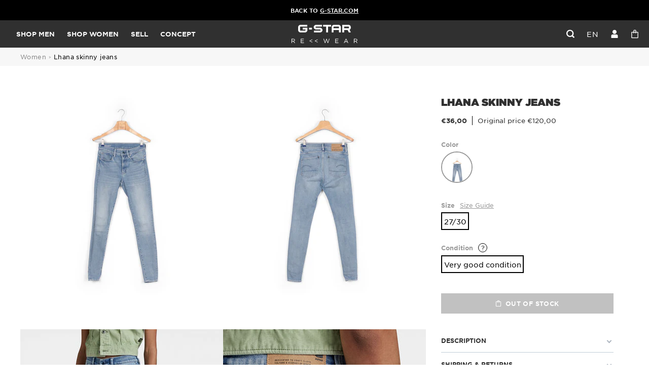

--- FILE ---
content_type: text/html; charset=utf-8
request_url: https://rewear.g-star.com/products/jeans-27-30-very-good-condition-5
body_size: 22138
content:
<!doctype html>
<html lang="en">
<head>
    <meta charset="utf-8">
    <meta http-equiv="X-UA-Compatible" content="IE=edge,chrome=1">
<meta name="viewport" content="width=device-width,initial-scale=1,minimum-scale=1.0,maximum-scale=1.0,user-scalable=no">

<link rel="shortcut icon" href="//rewear.g-star.com/cdn/shop/t/4/assets/favicon.ico?v=99799706110186080211741794179">


    <link rel="canonical" href="https://rewear.g-star.com/products/jeans-27-30-very-good-condition-5">











    <meta name="description" content="Jeans Lhana offer a high waist and a skinny fit. A 5-pocket skinny jeans, designed with a wider waistband that eliminates gap. Fitting tightly from the waist...">


<title>Lhana Skinny Jeans</title>





<style>
    @font-face {
        font-family: "Gotham";
        src: url("//rewear.g-star.com/cdn/shop/t/4/assets/GothamSSm-Book_Web.woff2?v=93749829738818908811689330011");
        font-weight: normal;
        font-style: normal;
        font-display: swap;
    }

    @font-face {
        font-family: "Gotham";
        src: url("//rewear.g-star.com/cdn/shop/t/4/assets/GothamSSm-Bold_Web.woff2?v=173072191332311880511689330010");
        font-weight: 500;
        font-style: normal;
        font-display: swap;
    }

    @font-face {
        font-family: "Gotham";
        src: url("//rewear.g-star.com/cdn/shop/t/4/assets/Gotham-Ultra_Web.woff2?v=177875309881665560291689330010");
        font-weight: 700;
        font-style: normal;
        font-display: swap;
    }

    @font-face {
        font-family: "gstar-icons";
        src: url("//rewear.g-star.com/cdn/shop/t/4/assets/icons.woff2?v=87934965736436577871687557231");
        font-weight: normal;
        font-style: normal;
        font-display: swap;
    }
</style>

<script>
    // Redirection vers checkout après connexion/inscription
    
    window.localStorage.removeItem('last-checkout');
    window.localStorage.removeItem('last-cart');
    

    window.theme = window.theme || {};
    window.theme = {
        ...window.theme,
        translations: {
            size: "size",
            "Etat_Etat neuf": "New",
            "Etat_Excellent état": "Excellent",
            "Etat_Très bon état": "Very good",
            'collection_page.filters.cta_apply': "Apply",
            'product_page.section_infos.cta_add': "Add to cart",
            'mini-cart.label_color': "Color",
            'mini-cart.label_size': "Size",
            'mini-cart.label_condition': "Condition",
            'login_url': "/account/login",
            'collection_page.wishlist.identification_required.text': "Translation missing: en.collection_page.wishlist.identification_required.text",
            'collection_page.wishlist.identification_required.cta': "Sign in",
            'collection_page.wishlist.text_item_added': "Item added to your Wishlist",
            'collection_page.wishlist.already_added': "Translation missing: en.collection_page.wishlist.already_added",
            'collection_page.wishlist.text_item_removed': "Item removed from your Wishlist",
        },
        items: [],
        
        items_handle: [],
        handle: "jeans-27-30-very-good-condition-5",
    }
</script>

<link href="//rewear.g-star.com/cdn/shop/t/4/assets/theme.css?v=39012674606285098521758816179" rel="stylesheet" type="text/css" media="all" />
<script src="//rewear.g-star.com/cdn/shop/t/4/assets/theme.js?v=123293569486556187751762850004" type="text/javascript"></script>
<script src="//rewear.g-star.com/cdn/shop/t/4/assets/tracking.js?v=114478563248974759961745409817" type="text/javascript"></script>




    <script>window.performance && window.performance.mark && window.performance.mark('shopify.content_for_header.start');</script><meta id="shopify-digital-wallet" name="shopify-digital-wallet" content="/75504124239/digital_wallets/dialog">
<link rel="alternate" hreflang="x-default" href="https://rewear.g-star.com/products/jeans-27-30-very-good-condition-5">
<link rel="alternate" hreflang="en" href="https://rewear.g-star.com/products/jeans-27-30-very-good-condition-5">
<link rel="alternate" hreflang="nl" href="https://rewear.g-star.com/nl/products/jeans-27-30-very-good-condition-5">
<link rel="alternate" hreflang="de" href="https://rewear.g-star.com/de/products/jeans-27-30-very-good-condition-5">
<link rel="alternate" hreflang="fr" href="https://rewear.g-star.com/fr/products/jeans-27-30-very-good-condition-5">
<link rel="alternate" type="application/json+oembed" href="https://rewear.g-star.com/products/jeans-27-30-very-good-condition-5.oembed">
<script async="async" src="/checkouts/internal/preloads.js?locale=en-NL"></script>
<script id="shopify-features" type="application/json">{"accessToken":"75b155c8acc7d89d1a9c71a444ef235c","betas":["rich-media-storefront-analytics"],"domain":"rewear.g-star.com","predictiveSearch":true,"shopId":75504124239,"locale":"en"}</script>
<script>var Shopify = Shopify || {};
Shopify.shop = "g-star-5198.myshopify.com";
Shopify.locale = "en";
Shopify.currency = {"active":"EUR","rate":"1.0"};
Shopify.country = "NL";
Shopify.theme = {"name":"Main","id":149749825871,"schema_name":"Faume","schema_version":"1.0.0","theme_store_id":887,"role":"main"};
Shopify.theme.handle = "null";
Shopify.theme.style = {"id":null,"handle":null};
Shopify.cdnHost = "rewear.g-star.com/cdn";
Shopify.routes = Shopify.routes || {};
Shopify.routes.root = "/";</script>
<script type="module">!function(o){(o.Shopify=o.Shopify||{}).modules=!0}(window);</script>
<script>!function(o){function n(){var o=[];function n(){o.push(Array.prototype.slice.apply(arguments))}return n.q=o,n}var t=o.Shopify=o.Shopify||{};t.loadFeatures=n(),t.autoloadFeatures=n()}(window);</script>
<script id="shop-js-analytics" type="application/json">{"pageType":"product"}</script>
<script defer="defer" async type="module" src="//rewear.g-star.com/cdn/shopifycloud/shop-js/modules/v2/client.init-shop-cart-sync_BN7fPSNr.en.esm.js"></script>
<script defer="defer" async type="module" src="//rewear.g-star.com/cdn/shopifycloud/shop-js/modules/v2/chunk.common_Cbph3Kss.esm.js"></script>
<script defer="defer" async type="module" src="//rewear.g-star.com/cdn/shopifycloud/shop-js/modules/v2/chunk.modal_DKumMAJ1.esm.js"></script>
<script type="module">
  await import("//rewear.g-star.com/cdn/shopifycloud/shop-js/modules/v2/client.init-shop-cart-sync_BN7fPSNr.en.esm.js");
await import("//rewear.g-star.com/cdn/shopifycloud/shop-js/modules/v2/chunk.common_Cbph3Kss.esm.js");
await import("//rewear.g-star.com/cdn/shopifycloud/shop-js/modules/v2/chunk.modal_DKumMAJ1.esm.js");

  window.Shopify.SignInWithShop?.initShopCartSync?.({"fedCMEnabled":true,"windoidEnabled":true});

</script>
<script id="__st">var __st={"a":75504124239,"offset":3600,"reqid":"1e5c3fc2-4d1d-4b03-8bc2-9f09c0e4b9a5-1770014252","pageurl":"rewear.g-star.com\/products\/jeans-27-30-very-good-condition-5","u":"7ad58c2382c0","p":"product","rtyp":"product","rid":9027201171791};</script>
<script>window.ShopifyPaypalV4VisibilityTracking = true;</script>
<script id="form-persister">!function(){'use strict';const t='contact',e='new_comment',n=[[t,t],['blogs',e],['comments',e],[t,'customer']],o='password',r='form_key',c=['recaptcha-v3-token','g-recaptcha-response','h-captcha-response',o],s=()=>{try{return window.sessionStorage}catch{return}},i='__shopify_v',u=t=>t.elements[r],a=function(){const t=[...n].map((([t,e])=>`form[action*='/${t}']:not([data-nocaptcha='true']) input[name='form_type'][value='${e}']`)).join(',');var e;return e=t,()=>e?[...document.querySelectorAll(e)].map((t=>t.form)):[]}();function m(t){const e=u(t);a().includes(t)&&(!e||!e.value)&&function(t){try{if(!s())return;!function(t){const e=s();if(!e)return;const n=u(t);if(!n)return;const o=n.value;o&&e.removeItem(o)}(t);const e=Array.from(Array(32),(()=>Math.random().toString(36)[2])).join('');!function(t,e){u(t)||t.append(Object.assign(document.createElement('input'),{type:'hidden',name:r})),t.elements[r].value=e}(t,e),function(t,e){const n=s();if(!n)return;const r=[...t.querySelectorAll(`input[type='${o}']`)].map((({name:t})=>t)),u=[...c,...r],a={};for(const[o,c]of new FormData(t).entries())u.includes(o)||(a[o]=c);n.setItem(e,JSON.stringify({[i]:1,action:t.action,data:a}))}(t,e)}catch(e){console.error('failed to persist form',e)}}(t)}const f=t=>{if('true'===t.dataset.persistBound)return;const e=function(t,e){const n=function(t){return'function'==typeof t.submit?t.submit:HTMLFormElement.prototype.submit}(t).bind(t);return function(){let t;return()=>{t||(t=!0,(()=>{try{e(),n()}catch(t){(t=>{console.error('form submit failed',t)})(t)}})(),setTimeout((()=>t=!1),250))}}()}(t,(()=>{m(t)}));!function(t,e){if('function'==typeof t.submit&&'function'==typeof e)try{t.submit=e}catch{}}(t,e),t.addEventListener('submit',(t=>{t.preventDefault(),e()})),t.dataset.persistBound='true'};!function(){function t(t){const e=(t=>{const e=t.target;return e instanceof HTMLFormElement?e:e&&e.form})(t);e&&m(e)}document.addEventListener('submit',t),document.addEventListener('DOMContentLoaded',(()=>{const e=a();for(const t of e)f(t);var n;n=document.body,new window.MutationObserver((t=>{for(const e of t)if('childList'===e.type&&e.addedNodes.length)for(const t of e.addedNodes)1===t.nodeType&&'FORM'===t.tagName&&a().includes(t)&&f(t)})).observe(n,{childList:!0,subtree:!0,attributes:!1}),document.removeEventListener('submit',t)}))}()}();</script>
<script integrity="sha256-4kQ18oKyAcykRKYeNunJcIwy7WH5gtpwJnB7kiuLZ1E=" data-source-attribution="shopify.loadfeatures" defer="defer" src="//rewear.g-star.com/cdn/shopifycloud/storefront/assets/storefront/load_feature-a0a9edcb.js" crossorigin="anonymous"></script>
<script data-source-attribution="shopify.dynamic_checkout.dynamic.init">var Shopify=Shopify||{};Shopify.PaymentButton=Shopify.PaymentButton||{isStorefrontPortableWallets:!0,init:function(){window.Shopify.PaymentButton.init=function(){};var t=document.createElement("script");t.src="https://rewear.g-star.com/cdn/shopifycloud/portable-wallets/latest/portable-wallets.en.js",t.type="module",document.head.appendChild(t)}};
</script>
<script data-source-attribution="shopify.dynamic_checkout.buyer_consent">
  function portableWalletsHideBuyerConsent(e){var t=document.getElementById("shopify-buyer-consent"),n=document.getElementById("shopify-subscription-policy-button");t&&n&&(t.classList.add("hidden"),t.setAttribute("aria-hidden","true"),n.removeEventListener("click",e))}function portableWalletsShowBuyerConsent(e){var t=document.getElementById("shopify-buyer-consent"),n=document.getElementById("shopify-subscription-policy-button");t&&n&&(t.classList.remove("hidden"),t.removeAttribute("aria-hidden"),n.addEventListener("click",e))}window.Shopify?.PaymentButton&&(window.Shopify.PaymentButton.hideBuyerConsent=portableWalletsHideBuyerConsent,window.Shopify.PaymentButton.showBuyerConsent=portableWalletsShowBuyerConsent);
</script>
<script data-source-attribution="shopify.dynamic_checkout.cart.bootstrap">document.addEventListener("DOMContentLoaded",(function(){function t(){return document.querySelector("shopify-accelerated-checkout-cart, shopify-accelerated-checkout")}if(t())Shopify.PaymentButton.init();else{new MutationObserver((function(e,n){t()&&(Shopify.PaymentButton.init(),n.disconnect())})).observe(document.body,{childList:!0,subtree:!0})}}));
</script>
<link id="shopify-accelerated-checkout-styles" rel="stylesheet" media="screen" href="https://rewear.g-star.com/cdn/shopifycloud/portable-wallets/latest/accelerated-checkout-backwards-compat.css" crossorigin="anonymous">
<style id="shopify-accelerated-checkout-cart">
        #shopify-buyer-consent {
  margin-top: 1em;
  display: inline-block;
  width: 100%;
}

#shopify-buyer-consent.hidden {
  display: none;
}

#shopify-subscription-policy-button {
  background: none;
  border: none;
  padding: 0;
  text-decoration: underline;
  font-size: inherit;
  cursor: pointer;
}

#shopify-subscription-policy-button::before {
  box-shadow: none;
}

      </style>

<script>window.performance && window.performance.mark && window.performance.mark('shopify.content_for_header.end');</script>
<meta property="og:image" content="https://cdn.shopify.com/s/files/1/0755/0412/4239/files/84f748cb543ffb9a6e800a07e34fea86.jpg?v=1761034461" />
<meta property="og:image:secure_url" content="https://cdn.shopify.com/s/files/1/0755/0412/4239/files/84f748cb543ffb9a6e800a07e34fea86.jpg?v=1761034461" />
<meta property="og:image:width" content="2666" />
<meta property="og:image:height" content="4000" />
<link href="https://monorail-edge.shopifysvc.com" rel="dns-prefetch">
<script>(function(){if ("sendBeacon" in navigator && "performance" in window) {try {var session_token_from_headers = performance.getEntriesByType('navigation')[0].serverTiming.find(x => x.name == '_s').description;} catch {var session_token_from_headers = undefined;}var session_cookie_matches = document.cookie.match(/_shopify_s=([^;]*)/);var session_token_from_cookie = session_cookie_matches && session_cookie_matches.length === 2 ? session_cookie_matches[1] : "";var session_token = session_token_from_headers || session_token_from_cookie || "";function handle_abandonment_event(e) {var entries = performance.getEntries().filter(function(entry) {return /monorail-edge.shopifysvc.com/.test(entry.name);});if (!window.abandonment_tracked && entries.length === 0) {window.abandonment_tracked = true;var currentMs = Date.now();var navigation_start = performance.timing.navigationStart;var payload = {shop_id: 75504124239,url: window.location.href,navigation_start,duration: currentMs - navigation_start,session_token,page_type: "product"};window.navigator.sendBeacon("https://monorail-edge.shopifysvc.com/v1/produce", JSON.stringify({schema_id: "online_store_buyer_site_abandonment/1.1",payload: payload,metadata: {event_created_at_ms: currentMs,event_sent_at_ms: currentMs}}));}}window.addEventListener('pagehide', handle_abandonment_event);}}());</script>
<script id="web-pixels-manager-setup">(function e(e,d,r,n,o){if(void 0===o&&(o={}),!Boolean(null===(a=null===(i=window.Shopify)||void 0===i?void 0:i.analytics)||void 0===a?void 0:a.replayQueue)){var i,a;window.Shopify=window.Shopify||{};var t=window.Shopify;t.analytics=t.analytics||{};var s=t.analytics;s.replayQueue=[],s.publish=function(e,d,r){return s.replayQueue.push([e,d,r]),!0};try{self.performance.mark("wpm:start")}catch(e){}var l=function(){var e={modern:/Edge?\/(1{2}[4-9]|1[2-9]\d|[2-9]\d{2}|\d{4,})\.\d+(\.\d+|)|Firefox\/(1{2}[4-9]|1[2-9]\d|[2-9]\d{2}|\d{4,})\.\d+(\.\d+|)|Chrom(ium|e)\/(9{2}|\d{3,})\.\d+(\.\d+|)|(Maci|X1{2}).+ Version\/(15\.\d+|(1[6-9]|[2-9]\d|\d{3,})\.\d+)([,.]\d+|)( \(\w+\)|)( Mobile\/\w+|) Safari\/|Chrome.+OPR\/(9{2}|\d{3,})\.\d+\.\d+|(CPU[ +]OS|iPhone[ +]OS|CPU[ +]iPhone|CPU IPhone OS|CPU iPad OS)[ +]+(15[._]\d+|(1[6-9]|[2-9]\d|\d{3,})[._]\d+)([._]\d+|)|Android:?[ /-](13[3-9]|1[4-9]\d|[2-9]\d{2}|\d{4,})(\.\d+|)(\.\d+|)|Android.+Firefox\/(13[5-9]|1[4-9]\d|[2-9]\d{2}|\d{4,})\.\d+(\.\d+|)|Android.+Chrom(ium|e)\/(13[3-9]|1[4-9]\d|[2-9]\d{2}|\d{4,})\.\d+(\.\d+|)|SamsungBrowser\/([2-9]\d|\d{3,})\.\d+/,legacy:/Edge?\/(1[6-9]|[2-9]\d|\d{3,})\.\d+(\.\d+|)|Firefox\/(5[4-9]|[6-9]\d|\d{3,})\.\d+(\.\d+|)|Chrom(ium|e)\/(5[1-9]|[6-9]\d|\d{3,})\.\d+(\.\d+|)([\d.]+$|.*Safari\/(?![\d.]+ Edge\/[\d.]+$))|(Maci|X1{2}).+ Version\/(10\.\d+|(1[1-9]|[2-9]\d|\d{3,})\.\d+)([,.]\d+|)( \(\w+\)|)( Mobile\/\w+|) Safari\/|Chrome.+OPR\/(3[89]|[4-9]\d|\d{3,})\.\d+\.\d+|(CPU[ +]OS|iPhone[ +]OS|CPU[ +]iPhone|CPU IPhone OS|CPU iPad OS)[ +]+(10[._]\d+|(1[1-9]|[2-9]\d|\d{3,})[._]\d+)([._]\d+|)|Android:?[ /-](13[3-9]|1[4-9]\d|[2-9]\d{2}|\d{4,})(\.\d+|)(\.\d+|)|Mobile Safari.+OPR\/([89]\d|\d{3,})\.\d+\.\d+|Android.+Firefox\/(13[5-9]|1[4-9]\d|[2-9]\d{2}|\d{4,})\.\d+(\.\d+|)|Android.+Chrom(ium|e)\/(13[3-9]|1[4-9]\d|[2-9]\d{2}|\d{4,})\.\d+(\.\d+|)|Android.+(UC? ?Browser|UCWEB|U3)[ /]?(15\.([5-9]|\d{2,})|(1[6-9]|[2-9]\d|\d{3,})\.\d+)\.\d+|SamsungBrowser\/(5\.\d+|([6-9]|\d{2,})\.\d+)|Android.+MQ{2}Browser\/(14(\.(9|\d{2,})|)|(1[5-9]|[2-9]\d|\d{3,})(\.\d+|))(\.\d+|)|K[Aa][Ii]OS\/(3\.\d+|([4-9]|\d{2,})\.\d+)(\.\d+|)/},d=e.modern,r=e.legacy,n=navigator.userAgent;return n.match(d)?"modern":n.match(r)?"legacy":"unknown"}(),u="modern"===l?"modern":"legacy",c=(null!=n?n:{modern:"",legacy:""})[u],f=function(e){return[e.baseUrl,"/wpm","/b",e.hashVersion,"modern"===e.buildTarget?"m":"l",".js"].join("")}({baseUrl:d,hashVersion:r,buildTarget:u}),m=function(e){var d=e.version,r=e.bundleTarget,n=e.surface,o=e.pageUrl,i=e.monorailEndpoint;return{emit:function(e){var a=e.status,t=e.errorMsg,s=(new Date).getTime(),l=JSON.stringify({metadata:{event_sent_at_ms:s},events:[{schema_id:"web_pixels_manager_load/3.1",payload:{version:d,bundle_target:r,page_url:o,status:a,surface:n,error_msg:t},metadata:{event_created_at_ms:s}}]});if(!i)return console&&console.warn&&console.warn("[Web Pixels Manager] No Monorail endpoint provided, skipping logging."),!1;try{return self.navigator.sendBeacon.bind(self.navigator)(i,l)}catch(e){}var u=new XMLHttpRequest;try{return u.open("POST",i,!0),u.setRequestHeader("Content-Type","text/plain"),u.send(l),!0}catch(e){return console&&console.warn&&console.warn("[Web Pixels Manager] Got an unhandled error while logging to Monorail."),!1}}}}({version:r,bundleTarget:l,surface:e.surface,pageUrl:self.location.href,monorailEndpoint:e.monorailEndpoint});try{o.browserTarget=l,function(e){var d=e.src,r=e.async,n=void 0===r||r,o=e.onload,i=e.onerror,a=e.sri,t=e.scriptDataAttributes,s=void 0===t?{}:t,l=document.createElement("script"),u=document.querySelector("head"),c=document.querySelector("body");if(l.async=n,l.src=d,a&&(l.integrity=a,l.crossOrigin="anonymous"),s)for(var f in s)if(Object.prototype.hasOwnProperty.call(s,f))try{l.dataset[f]=s[f]}catch(e){}if(o&&l.addEventListener("load",o),i&&l.addEventListener("error",i),u)u.appendChild(l);else{if(!c)throw new Error("Did not find a head or body element to append the script");c.appendChild(l)}}({src:f,async:!0,onload:function(){if(!function(){var e,d;return Boolean(null===(d=null===(e=window.Shopify)||void 0===e?void 0:e.analytics)||void 0===d?void 0:d.initialized)}()){var d=window.webPixelsManager.init(e)||void 0;if(d){var r=window.Shopify.analytics;r.replayQueue.forEach((function(e){var r=e[0],n=e[1],o=e[2];d.publishCustomEvent(r,n,o)})),r.replayQueue=[],r.publish=d.publishCustomEvent,r.visitor=d.visitor,r.initialized=!0}}},onerror:function(){return m.emit({status:"failed",errorMsg:"".concat(f," has failed to load")})},sri:function(e){var d=/^sha384-[A-Za-z0-9+/=]+$/;return"string"==typeof e&&d.test(e)}(c)?c:"",scriptDataAttributes:o}),m.emit({status:"loading"})}catch(e){m.emit({status:"failed",errorMsg:(null==e?void 0:e.message)||"Unknown error"})}}})({shopId: 75504124239,storefrontBaseUrl: "https://rewear.g-star.com",extensionsBaseUrl: "https://extensions.shopifycdn.com/cdn/shopifycloud/web-pixels-manager",monorailEndpoint: "https://monorail-edge.shopifysvc.com/unstable/produce_batch",surface: "storefront-renderer",enabledBetaFlags: ["2dca8a86"],webPixelsConfigList: [{"id":"201294159","eventPayloadVersion":"1","runtimeContext":"LAX","scriptVersion":"1","type":"CUSTOM","privacyPurposes":["SALE_OF_DATA"],"name":"Purchase"},{"id":"shopify-app-pixel","configuration":"{}","eventPayloadVersion":"v1","runtimeContext":"STRICT","scriptVersion":"0450","apiClientId":"shopify-pixel","type":"APP","privacyPurposes":["ANALYTICS","MARKETING"]},{"id":"shopify-custom-pixel","eventPayloadVersion":"v1","runtimeContext":"LAX","scriptVersion":"0450","apiClientId":"shopify-pixel","type":"CUSTOM","privacyPurposes":["ANALYTICS","MARKETING"]}],isMerchantRequest: false,initData: {"shop":{"name":"G-Star Rewear","paymentSettings":{"currencyCode":"EUR"},"myshopifyDomain":"g-star-5198.myshopify.com","countryCode":"FR","storefrontUrl":"https:\/\/rewear.g-star.com"},"customer":null,"cart":null,"checkout":null,"productVariants":[{"price":{"amount":36.0,"currencyCode":"EUR"},"product":{"title":"Lhana Skinny Jeans","vendor":"G-star","id":"9027201171791","untranslatedTitle":"Lhana Skinny Jeans","url":"\/products\/jeans-27-30-very-good-condition-5","type":"D19079-C051-D898 WOMEN"},"id":"48615015907663","image":{"src":"\/\/rewear.g-star.com\/cdn\/shop\/files\/84f748cb543ffb9a6e800a07e34fea86.jpg?v=1761034461"},"sku":"471c920d-6639-45a4-a96f-8a51638d72e4","title":"sun faded niagara \/ 27\/30 \/ Very good condition","untranslatedTitle":"sun faded niagara \/ 27\/30 \/ Very good condition"}],"purchasingCompany":null},},"https://rewear.g-star.com/cdn","1d2a099fw23dfb22ep557258f5m7a2edbae",{"modern":"","legacy":""},{"shopId":"75504124239","storefrontBaseUrl":"https:\/\/rewear.g-star.com","extensionBaseUrl":"https:\/\/extensions.shopifycdn.com\/cdn\/shopifycloud\/web-pixels-manager","surface":"storefront-renderer","enabledBetaFlags":"[\"2dca8a86\"]","isMerchantRequest":"false","hashVersion":"1d2a099fw23dfb22ep557258f5m7a2edbae","publish":"custom","events":"[[\"page_viewed\",{}],[\"product_viewed\",{\"productVariant\":{\"price\":{\"amount\":36.0,\"currencyCode\":\"EUR\"},\"product\":{\"title\":\"Lhana Skinny Jeans\",\"vendor\":\"G-star\",\"id\":\"9027201171791\",\"untranslatedTitle\":\"Lhana Skinny Jeans\",\"url\":\"\/products\/jeans-27-30-very-good-condition-5\",\"type\":\"D19079-C051-D898 WOMEN\"},\"id\":\"48615015907663\",\"image\":{\"src\":\"\/\/rewear.g-star.com\/cdn\/shop\/files\/84f748cb543ffb9a6e800a07e34fea86.jpg?v=1761034461\"},\"sku\":\"471c920d-6639-45a4-a96f-8a51638d72e4\",\"title\":\"sun faded niagara \/ 27\/30 \/ Very good condition\",\"untranslatedTitle\":\"sun faded niagara \/ 27\/30 \/ Very good condition\"}}]]"});</script><script>
  window.ShopifyAnalytics = window.ShopifyAnalytics || {};
  window.ShopifyAnalytics.meta = window.ShopifyAnalytics.meta || {};
  window.ShopifyAnalytics.meta.currency = 'EUR';
  var meta = {"product":{"id":9027201171791,"gid":"gid:\/\/shopify\/Product\/9027201171791","vendor":"G-star","type":"D19079-C051-D898 WOMEN","handle":"jeans-27-30-very-good-condition-5","variants":[{"id":48615015907663,"price":3600,"name":"Lhana Skinny Jeans - sun faded niagara \/ 27\/30 \/ Very good condition","public_title":"sun faded niagara \/ 27\/30 \/ Very good condition","sku":"471c920d-6639-45a4-a96f-8a51638d72e4"}],"remote":false},"page":{"pageType":"product","resourceType":"product","resourceId":9027201171791,"requestId":"1e5c3fc2-4d1d-4b03-8bc2-9f09c0e4b9a5-1770014252"}};
  for (var attr in meta) {
    window.ShopifyAnalytics.meta[attr] = meta[attr];
  }
</script>
<script class="analytics">
  (function () {
    var customDocumentWrite = function(content) {
      var jquery = null;

      if (window.jQuery) {
        jquery = window.jQuery;
      } else if (window.Checkout && window.Checkout.$) {
        jquery = window.Checkout.$;
      }

      if (jquery) {
        jquery('body').append(content);
      }
    };

    var hasLoggedConversion = function(token) {
      if (token) {
        return document.cookie.indexOf('loggedConversion=' + token) !== -1;
      }
      return false;
    }

    var setCookieIfConversion = function(token) {
      if (token) {
        var twoMonthsFromNow = new Date(Date.now());
        twoMonthsFromNow.setMonth(twoMonthsFromNow.getMonth() + 2);

        document.cookie = 'loggedConversion=' + token + '; expires=' + twoMonthsFromNow;
      }
    }

    var trekkie = window.ShopifyAnalytics.lib = window.trekkie = window.trekkie || [];
    if (trekkie.integrations) {
      return;
    }
    trekkie.methods = [
      'identify',
      'page',
      'ready',
      'track',
      'trackForm',
      'trackLink'
    ];
    trekkie.factory = function(method) {
      return function() {
        var args = Array.prototype.slice.call(arguments);
        args.unshift(method);
        trekkie.push(args);
        return trekkie;
      };
    };
    for (var i = 0; i < trekkie.methods.length; i++) {
      var key = trekkie.methods[i];
      trekkie[key] = trekkie.factory(key);
    }
    trekkie.load = function(config) {
      trekkie.config = config || {};
      trekkie.config.initialDocumentCookie = document.cookie;
      var first = document.getElementsByTagName('script')[0];
      var script = document.createElement('script');
      script.type = 'text/javascript';
      script.onerror = function(e) {
        var scriptFallback = document.createElement('script');
        scriptFallback.type = 'text/javascript';
        scriptFallback.onerror = function(error) {
                var Monorail = {
      produce: function produce(monorailDomain, schemaId, payload) {
        var currentMs = new Date().getTime();
        var event = {
          schema_id: schemaId,
          payload: payload,
          metadata: {
            event_created_at_ms: currentMs,
            event_sent_at_ms: currentMs
          }
        };
        return Monorail.sendRequest("https://" + monorailDomain + "/v1/produce", JSON.stringify(event));
      },
      sendRequest: function sendRequest(endpointUrl, payload) {
        // Try the sendBeacon API
        if (window && window.navigator && typeof window.navigator.sendBeacon === 'function' && typeof window.Blob === 'function' && !Monorail.isIos12()) {
          var blobData = new window.Blob([payload], {
            type: 'text/plain'
          });

          if (window.navigator.sendBeacon(endpointUrl, blobData)) {
            return true;
          } // sendBeacon was not successful

        } // XHR beacon

        var xhr = new XMLHttpRequest();

        try {
          xhr.open('POST', endpointUrl);
          xhr.setRequestHeader('Content-Type', 'text/plain');
          xhr.send(payload);
        } catch (e) {
          console.log(e);
        }

        return false;
      },
      isIos12: function isIos12() {
        return window.navigator.userAgent.lastIndexOf('iPhone; CPU iPhone OS 12_') !== -1 || window.navigator.userAgent.lastIndexOf('iPad; CPU OS 12_') !== -1;
      }
    };
    Monorail.produce('monorail-edge.shopifysvc.com',
      'trekkie_storefront_load_errors/1.1',
      {shop_id: 75504124239,
      theme_id: 149749825871,
      app_name: "storefront",
      context_url: window.location.href,
      source_url: "//rewear.g-star.com/cdn/s/trekkie.storefront.c59ea00e0474b293ae6629561379568a2d7c4bba.min.js"});

        };
        scriptFallback.async = true;
        scriptFallback.src = '//rewear.g-star.com/cdn/s/trekkie.storefront.c59ea00e0474b293ae6629561379568a2d7c4bba.min.js';
        first.parentNode.insertBefore(scriptFallback, first);
      };
      script.async = true;
      script.src = '//rewear.g-star.com/cdn/s/trekkie.storefront.c59ea00e0474b293ae6629561379568a2d7c4bba.min.js';
      first.parentNode.insertBefore(script, first);
    };
    trekkie.load(
      {"Trekkie":{"appName":"storefront","development":false,"defaultAttributes":{"shopId":75504124239,"isMerchantRequest":null,"themeId":149749825871,"themeCityHash":"12649528105489057261","contentLanguage":"en","currency":"EUR","eventMetadataId":"6e7c5b16-cc7c-4b10-906b-350fc8823cc8"},"isServerSideCookieWritingEnabled":true,"monorailRegion":"shop_domain","enabledBetaFlags":["65f19447","b5387b81"]},"Session Attribution":{},"S2S":{"facebookCapiEnabled":false,"source":"trekkie-storefront-renderer","apiClientId":580111}}
    );

    var loaded = false;
    trekkie.ready(function() {
      if (loaded) return;
      loaded = true;

      window.ShopifyAnalytics.lib = window.trekkie;

      var originalDocumentWrite = document.write;
      document.write = customDocumentWrite;
      try { window.ShopifyAnalytics.merchantGoogleAnalytics.call(this); } catch(error) {};
      document.write = originalDocumentWrite;

      window.ShopifyAnalytics.lib.page(null,{"pageType":"product","resourceType":"product","resourceId":9027201171791,"requestId":"1e5c3fc2-4d1d-4b03-8bc2-9f09c0e4b9a5-1770014252","shopifyEmitted":true});

      var match = window.location.pathname.match(/checkouts\/(.+)\/(thank_you|post_purchase)/)
      var token = match? match[1]: undefined;
      if (!hasLoggedConversion(token)) {
        setCookieIfConversion(token);
        window.ShopifyAnalytics.lib.track("Viewed Product",{"currency":"EUR","variantId":48615015907663,"productId":9027201171791,"productGid":"gid:\/\/shopify\/Product\/9027201171791","name":"Lhana Skinny Jeans - sun faded niagara \/ 27\/30 \/ Very good condition","price":"36.00","sku":"471c920d-6639-45a4-a96f-8a51638d72e4","brand":"G-star","variant":"sun faded niagara \/ 27\/30 \/ Very good condition","category":"D19079-C051-D898 WOMEN","nonInteraction":true,"remote":false},undefined,undefined,{"shopifyEmitted":true});
      window.ShopifyAnalytics.lib.track("monorail:\/\/trekkie_storefront_viewed_product\/1.1",{"currency":"EUR","variantId":48615015907663,"productId":9027201171791,"productGid":"gid:\/\/shopify\/Product\/9027201171791","name":"Lhana Skinny Jeans - sun faded niagara \/ 27\/30 \/ Very good condition","price":"36.00","sku":"471c920d-6639-45a4-a96f-8a51638d72e4","brand":"G-star","variant":"sun faded niagara \/ 27\/30 \/ Very good condition","category":"D19079-C051-D898 WOMEN","nonInteraction":true,"remote":false,"referer":"https:\/\/rewear.g-star.com\/products\/jeans-27-30-very-good-condition-5"});
      }
    });


        var eventsListenerScript = document.createElement('script');
        eventsListenerScript.async = true;
        eventsListenerScript.src = "//rewear.g-star.com/cdn/shopifycloud/storefront/assets/shop_events_listener-3da45d37.js";
        document.getElementsByTagName('head')[0].appendChild(eventsListenerScript);

})();</script>
<script
  defer
  src="https://rewear.g-star.com/cdn/shopifycloud/perf-kit/shopify-perf-kit-3.1.0.min.js"
  data-application="storefront-renderer"
  data-shop-id="75504124239"
  data-render-region="gcp-us-east1"
  data-page-type="product"
  data-theme-instance-id="149749825871"
  data-theme-name="Faume"
  data-theme-version="1.0.0"
  data-monorail-region="shop_domain"
  data-resource-timing-sampling-rate="10"
  data-shs="true"
  data-shs-beacon="true"
  data-shs-export-with-fetch="true"
  data-shs-logs-sample-rate="1"
  data-shs-beacon-endpoint="https://rewear.g-star.com/api/collect"
></script>
</head>

<body class=" template-product " data-name="product"  >
 <!-- Google Tag Manager (noscript) -->
<noscript><iframe src="https://www.googletagmanager.com/ns.html?id=GTM-5FMKKPQ" height="0" width="0" style="display:none;visibility:hidden"></iframe></noscript>
<!-- End Google Tag Manager (noscript) --><!-- End Google Tag Manager (noscript) -->

<div id="shopify-section-top-bar" class="shopify-section">

    

    <div class="top-bar tp-mainsite-link" style="background:#000000; color:#ffffff">
        
            <a href="https://www.g-star.com/">
        
        
            
                Back
            
            
        
            
                to
            
            
        
            
                <u>G-STAR.com</u>
            
            
        
    </a>
        
    </div>


</div>
<header id="shopify-section-header" class="shopify-section header">



<div class="header__inner">
    <div class="header__left">
        <button class="header__menu"><span></span><span></span><span></span></button>
        <a class="js-open-search" href="/collections/all"><i class="icon--search"></i></a>
    </div>
    <nav class="header__links tp-header">
        <ul>
            
            
                
                <li class="header__links--open-submenu" data-tracking-section="header.navigation.menu.place_1">
                    <a href="/collections/men">Shop Men</a>
                    
                        <div class="header__submenu header__submenu--1">
                            <ul>
                                
                                    
                                    
                                    
                                    <li>
                                        <a href="/collections/men-the-fall-edit">The Fall edit</a>
                                    </li>
                                    
                                
                                    
                                    
                                    
                                    <li>
                                        <a href="/collections/men-new-in">New in</a>
                                    </li>
                                    
                                
                                    
                                    
                                    
                                    <li>
                                        <a href="/collections/men-jeans">Jeans</a>
                                    </li>
                                    
                                
                                    
                                    
                                    
                                    <li>
                                        <a href="/collections/men-pants">Pants</a>
                                    </li>
                                    
                                
                                    
                                    
                                    
                                    <li>
                                        <a href="/collections/men-shorts">Shorts</a>
                                    </li>
                                    
                                
                                    
                                    
                                    
                                    <li>
                                        <a href="/collections/men-shirts">Shirts</a>
                                    </li>
                                    
                                
                                    
                                    
                                    
                                    <li>
                                        <a href="/collections/men-overshirts">Overshirts</a>
                                    </li>
                                    
                                
                                    
                                    
                                    
                                    <li>
                                        <a href="/collections/men-sweats">Sweats</a>
                                    </li>
                                    
                                
                                    
                                    
                                    
                                    <li>
                                        <a href="/collections/men-knits">Knits</a>
                                    </li>
                                    
                                
                                    
                                    
                                    
                                    <li>
                                        <a href="/collections/men-jackets">Jackets</a>
                                    </li>
                                    
                                
                                    
                                    
                                    
                                    <li>
                                        <a href="/collections/men-blazers">Blazers</a>
                                    </li>
                                    
                                
                                    
                                    
                                    
                                
                            </ul>
                            <div class="header__submenu__images">
                                
                            </div>
                        </div>
                    
                </li>
            
                
                <li class="header__links--open-submenu" data-tracking-section="header.navigation.menu.place_2">
                    <a href="/collections/women">Shop Women</a>
                    
                        <div class="header__submenu header__submenu--1">
                            <ul>
                                
                                    
                                    
                                    
                                    <li>
                                        <a href="/collections/women-the-fall-edit">The Fall edit</a>
                                    </li>
                                    
                                
                                    
                                    
                                    
                                    <li>
                                        <a href="/collections/women-new-in">New in</a>
                                    </li>
                                    
                                
                                    
                                    
                                    
                                    <li>
                                        <a href="/collections/women-jeans">Jeans</a>
                                    </li>
                                    
                                
                                    
                                    
                                    
                                    <li>
                                        <a href="/collections/women-pants">Pants</a>
                                    </li>
                                    
                                
                                    
                                    
                                    
                                    <li>
                                        <a href="/collections/women-shorts">Shorts</a>
                                    </li>
                                    
                                
                                    
                                    
                                    
                                    <li>
                                        <a href="/collections/women-skirts">Skirts</a>
                                    </li>
                                    
                                
                                    
                                    
                                    
                                    <li>
                                        <a href="/collections/women-dresses">Dresses</a>
                                    </li>
                                    
                                
                                    
                                    
                                    
                                    <li>
                                        <a href="/collections/women-jumpsuits">Jumpsuits</a>
                                    </li>
                                    
                                
                                    
                                    
                                    
                                    <li>
                                        <a href="/collections/women-shirts">Shirts</a>
                                    </li>
                                    
                                
                                    
                                    
                                    
                                    <li>
                                        <a href="/collections/women-sweats">Sweats</a>
                                    </li>
                                    
                                
                                    
                                    
                                    
                                    <li>
                                        <a href="/collections/women-knits">Knits</a>
                                    </li>
                                    
                                
                                    
                                    
                                    
                                    <li>
                                        <a href="/collections/women-jackets">Jackets</a>
                                    </li>
                                    
                                
                                    
                                    
                                    
                                    <li>
                                        <a href="/collections/women-overshirts">Overshirts</a>
                                    </li>
                                    
                                
                                    
                                    
                                    
                                    <li>
                                        <a href="/collections/women-blazers">Blazers</a>
                                    </li>
                                    
                                
                            </ul>
                            <div class="header__submenu__images">
                                
                            </div>
                        </div>
                    
                </li>
            
                
                <li class="header__links--open-submenu" data-tracking-section="header.navigation.menu.place_4">
                    <a href="/pages/sell">Sell</a>
                    
                </li>
            
                
                <li class="header__links--open-submenu" data-tracking-section="header.navigation.menu.place_3">
                    <a href="/pages/concept">Concept</a>
                    
                </li>
            
        </ul>
    </nav>
    <a href="/" class="header__logo">
        
            <div>
<svg viewBox="0 0 4965 1387"><use xlink:href="#svg-logo"/></svg>
</div>
        
    </a>
    <ul class="header__right">
        <li>
            <a class="js-open-search" href="/collections/all"><i class="icon--search"></i></a>
        </li>
        <li class="header__lang js-open-lang"><span class="link">EN</span></li>
        <li>
            <a href="/account"  class="tp-account-link"><i class="icon--user"></i></a>
        </li>
        <li>
            <a href="/account#/wishlist"><i
                        class="icon--heart"></i></a>
        </li>
        <li>
            <a class="js-open-minicart" href="/cart">
                <i class="icon--cart"></i>
                <span class="js-cart-count"
                      style="display: none"></span>
            </a>
        </li>
    </ul>
</div>



</header>
 <div id="shopify-section-announcement" class="shopify-section">

</div>
 <div id="shopify-section-menu" class="shopify-section"><section class="menu tp-header">
    <div class="menu__popin">
        <div class="menu__header">
            <span></span>
            <button class="menu__back">
                <svg viewBox="0 0 481 225"><use xlink:href="#svg-left"/></svg>
            </button>
            <button class="menu__close">
                <svg viewBox="0 0 22.6 22.6"><use xlink:href="#svg-cross"/></svg>
            </button>
        </div>
        <div class="menu__list">
            <div class="menu__item">
                <nav>
                    <ul class="menu__first">
                        
                            <li data-tracking-section="header.navigation.menu.place_1">
                                
                                    <p>Shop Men <svg viewBox="0 0 300 512"><use xlink:href="#svg-right"/></svg></p>
                                    <div class="menu__second">
                                        <ul>
                                            
                                            
                                            
                                                
                                                
                                                
                                                
                                                
                                                
                                                
                                                <li>
                                                    <a  href="/collections/men-new-in"><span>New in</span></a>
                                                </li>
                                                
                                            
                                                
                                                
                                                
                                                
                                                
                                                
                                                
                                                <li>
                                                    <a  href="/collections/men-jeans"><span>Jeans</span></a>
                                                </li>
                                                
                                            
                                                
                                                
                                                
                                                
                                                
                                                
                                                
                                                <li>
                                                    <a  href="/collections/men-pants"><span>Pants</span></a>
                                                </li>
                                                
                                            
                                                
                                                
                                                
                                                
                                                
                                                
                                                
                                                <li>
                                                    <a  href="/collections/men-shorts"><span>Shorts</span></a>
                                                </li>
                                                
                                            
                                                
                                                
                                                
                                                
                                                
                                                
                                                
                                                <li>
                                                    <a  href="/collections/men-shirts"><span>Shirts</span></a>
                                                </li>
                                                
                                            
                                                
                                                
                                                
                                                
                                                
                                                
                                                
                                                <li>
                                                    <a  href="/collections/men-overshirts"><span>Overshirts</span></a>
                                                </li>
                                                
                                            
                                                
                                                
                                                
                                                
                                                
                                                
                                                
                                                <li>
                                                    <a  href="/collections/men-sweats"><span>Sweats</span></a>
                                                </li>
                                                
                                            
                                                
                                                
                                                
                                                
                                                
                                                
                                                
                                                <li>
                                                    <a  href="/collections/men-knits"><span>Knits</span></a>
                                                </li>
                                                
                                            
                                                
                                                
                                                
                                                
                                                
                                                
                                                
                                                <li>
                                                    <a  href="/collections/men-jackets"><span>Jackets</span></a>
                                                </li>
                                                
                                            
                                                
                                                
                                                
                                                
                                                
                                                
                                                
                                                <li>
                                                    <a  href="/collections/men-blazers"><span>Blazers</span></a>
                                                </li>
                                                
                                            
                                                
                                                
                                                
                                                
                                                
                                                
                                                
                                            
                                        </ul>
                                    </div>
                                
                            </li>
                        
                            <li data-tracking-section="header.navigation.menu.place_2">
                                
                                    <p>Shop Women <svg viewBox="0 0 300 512"><use xlink:href="#svg-right"/></svg></p>
                                    <div class="menu__second">
                                        <ul>
                                            
                                            
                                            
                                                
                                                
                                                
                                                
                                                
                                                
                                                
                                                <li>
                                                    <a  href="/collections/women-new-in"><span>New in</span></a>
                                                </li>
                                                
                                            
                                                
                                                
                                                
                                                
                                                
                                                
                                                
                                                <li>
                                                    <a  href="/collections/women-jeans"><span>Jeans</span></a>
                                                </li>
                                                
                                            
                                                
                                                
                                                
                                                
                                                
                                                
                                                
                                                <li>
                                                    <a  href="/collections/women-pants"><span>Pants</span></a>
                                                </li>
                                                
                                            
                                                
                                                
                                                
                                                
                                                
                                                
                                                
                                                <li>
                                                    <a  href="/collections/women-shorts"><span>Shorts</span></a>
                                                </li>
                                                
                                            
                                                
                                                
                                                
                                                
                                                
                                                
                                                
                                                <li>
                                                    <a  href="/collections/women-skirts"><span>Skirts</span></a>
                                                </li>
                                                
                                            
                                                
                                                
                                                
                                                
                                                
                                                
                                                
                                                <li>
                                                    <a  href="/collections/women-dresses"><span>Dresses</span></a>
                                                </li>
                                                
                                            
                                                
                                                
                                                
                                                
                                                
                                                
                                                
                                                <li>
                                                    <a  href="/collections/women-jumpsuits"><span>Jumpsuits</span></a>
                                                </li>
                                                
                                            
                                                
                                                
                                                
                                                
                                                
                                                
                                                
                                                <li>
                                                    <a  href="/collections/women-shirts"><span>Shirts</span></a>
                                                </li>
                                                
                                            
                                                
                                                
                                                
                                                
                                                
                                                
                                                
                                                <li>
                                                    <a  href="/collections/women-sweats"><span>Sweats</span></a>
                                                </li>
                                                
                                            
                                                
                                                
                                                
                                                
                                                
                                                
                                                
                                                <li>
                                                    <a  href="/collections/women-knits"><span>Knits</span></a>
                                                </li>
                                                
                                            
                                                
                                                
                                                
                                                
                                                
                                                
                                                
                                                <li>
                                                    <a  href="/collections/women-jackets"><span>Jackets</span></a>
                                                </li>
                                                
                                            
                                                
                                                
                                                
                                                
                                                
                                                
                                                
                                                <li>
                                                    <a  href="/collections/women-overshirts"><span>Overshirts</span></a>
                                                </li>
                                                
                                            
                                                
                                                
                                                
                                                
                                                
                                                
                                                
                                                <li>
                                                    <a  href="/collections/women-blazers"><span>Blazers</span></a>
                                                </li>
                                                
                                            
                                        </ul>
                                    </div>
                                
                            </li>
                        
                            <li data-tracking-section="header.navigation.menu.place_3">
                                
                                    
                                        <a href="/pages/concept">Concept</a>
                                    
                                
                            </li>
                        
                            <li data-tracking-section="header.navigation.menu.place_4">
                                
                                    
                                        <a class="btn dark" href="/pages/sell"><span>Sell</span></a>
                                    
                                
                            </li>
                        
                    </ul>
                </nav>
                <ul class="menu__reassurance">
                    <li>
                        <a href="/account" class="tp-account-link">
                            <i class="icon--user"></i>
                            <span>My account</span>
                        </a>
                    </li>
                    <li>
                        <a href="/account#/wishlist">
                            <i class="icon--heart"></i>
                            <span>Wishlist</span>
                        </a>
                    </li>
                    <li>
                        <a href="/pages/faq">
                            <i class="icon--contact"></i>
                            <span>Customer service</span>
                        </a>
                    </li>
                </ul>
            </div>
        </div>
    </div>
</section>
</div>

<main class="main">

    <script>
    let products = window.localStorage.getItem('recently_viewed') || '';
    products = products.split('#');
    const handle = 'jeans-27-30-very-good-condition-5';
    products = products.filter(p => p !== handle && p !== '');
    products.push(handle);
    window.localStorage.setItem('recently_viewed', products.join('#'));
</script>

<div id="shopify-section-product" class="shopify-section">

























<script>
    window.theme = window.theme || {};
    window.theme = {
        ...window.theme,
        product: {
            title: "Lhana Skinny Jeans",
            handle: "jeans-27-30-very-good-condition-5",
            reference: "D19079-C051-D898",
            size: "27/30",
            condition: "Very good condition",
            color: "sun faded niagara",
            price: "36",
        },
        productConditions: {
            "New condition": {
                title:  "New",
                text: "This item has never been worn."
            },
          "Etat neuf": {
            title:  "New",
            text: "This item has never been worn."
          },
          "Nieuwstaat": {
            title:  "New",
            text: "This item has never been worn."
          },
          "Neuer Zustand": {
            title:  "New",
            text: "This item has never been worn."
          },


            "Excellent condition": {
                title: "Excellent",
                text: "Like new with no wear or defects."
            },
          "Excellent état": {
            title: "Excellent",
            text: "Like new with no wear or defects."
          },
          "Guter Zustand": {
            title: "Excellent",
            text: "Like new with no wear or defects."
          },
          "Goede staat": {
            title: "Excellent",
            text: "Like new with no wear or defects."
          },

            "Very good condition": {
                title: "Very good",
                text: "Show only minor traces of wear."
            },
            "Très bon état": {
                title: "Very good",
                text: "Show only minor traces of wear."
            },
            "Sehr guter Zustand": {
                title: "Very good",
                text: "Show only minor traces of wear."
            },
            "Zeer goede staat": {
                title: "Very good",
                text: "Show only minor traces of wear."
            },

            "Good condition": {
                title: "Good condition",
                text: "Show moderate signs of wear."
            },
          "Bon état": {
            title: "Good condition",
            text: "Show moderate signs of wear."
          },
          "Uitstekende staat": {
            title:  "Good condition",
            text: "Show moderate signs of wear."
          },
          "Ausgezeichneter Zustand": {
            title:  "Good condition",
            text: "Show moderate signs of wear."
          },
        }
    }
</script>



 









<ul class="breadcrumb">

    

        

        
            <li><a class="link" href="/collections/women">Women</a></li>
            
        

    
        
            
        

        <li><a class="link" href="/products/jeans-27-30-very-good-condition-5">Lhana skinny jeans</a></li>


    

</ul>

<section class="product tp-product" data-handle="jeans-27-30-very-good-condition-5">
    <div>
        <a href="javascript&colon;history.go(-1)" class="back">
    <svg viewBox="0 0 481 225"><use xlink:href="#svg-left"/></svg>
    <span class="back__text"></span>
</a>

        <div class="product__container">
             <div class="product__description">
                <form method="post" action="/cart/add" id="product_form_9027201171791" accept-charset="UTF-8" class="js-form-add product__description__inner" enctype="multipart/form-data"><input type="hidden" name="form_type" value="product" /><input type="hidden" name="utf8" value="✓" />
                    <div class="product__title">
                        <h1 class="h3">Lhana Skinny Jeans</h1>
                    </div>
                    <div class="product__price__container">
                        <p class="product__price js-price">€36,00</p>
                        
                            <p class="product__price--old_price js-price">Original price €120,00</p>
                        
                    </div>
                    <ul class="product__infos">
                        <li class="product__infos--color">
                            <p>Color</p>
                            <ul>
                                
                                <li class="is-selected">
                                    <a href="/products/jeans-27-30-very-good-condition-5">
                                        <div class="lazy-img ">
    
    <img
            src="[data-uri]"
            data-src="//rewear.g-star.com/cdn/shop/files/84f748cb543ffb9a6e800a07e34fea86.jpg?v=1761034461"
            alt=" Dada sport preloved - seconde main"
            width="1"
            height="1"
            
            data-crop="top"
    >
</div>


                                        
                                        
                                        <span>sun faded niagara</span>
                                    </a>
                                </li>
                                
                            </ul>
                        </li>
                        
                            
                            
                            <li class="product__infos--size">
                                <p>
                                    <span>Size</span>
                                    <a target="_blank" href="https://www.g-star.com/nl_en/size-guide?gender=men&guide=bottoms&unit=cm" class="js-open-size">Size Guide</a>
                                </p>
                                <ul>
                                    <li>
                                        <label>
                                            <input type="radio" name="size" required checked value="27/30">
                                            <span>27/30</span>
                                        </label>
                                    </li>
                                </ul>
                            </li>
                        
                        
                            <li class="product__infos--etat">
                                <p>Condition
                                    <i>?</i>
                                    
    <span class="js-product-state-popin">
        
            Show only minor traces of wear.
        
    </span>

                                </p>
                                <ul>
                                    <li>
                                        <label>
                                            <input type="radio" name="condition" required checked value="Very good condition">
                                            <span>Very good condition</span>
                                        </label>
                                    </li>
                                </ul>
                            </li>
                        
                    </ul>
                    <div class="form">
                        <input class="js-product-variant" type="hidden" name="id" value="48615015907663">
                        
                            <button class="btn" disabled><span>Out of stock</span></button>
                        
                        <button data-add-favorite="9027201171791" data-ref="D19079-C051-D898">
                            <svg viewbox="-10 0 532.001 512.001"><use xlink:href="#svg-heart"/></svg>
                        </button>
                    </div>
                    <div class="product__bottom">
                        <ul class="product__tabs">
                            <li>
                                <p>Description</p>
                                <div class="product__tab--content"><div>Jeans Lhana offer a high waist and a skinny fit. A 5-pocket skinny jeans, designed with a wider waistband that eliminates gap. Fitting tightly from the waist down to the ankle. The Lhana offers a zip fly.
                                    
                                        
                                    
                                        
                                    
                                        
                                    
                                        
                                    
                                        
                                    
                                        
                                    
                                        
                                    
                                        
                                    
                                        
                                    
                                        
                                    
                                        
                                    
                                        
                                            
                                                <br><br>
                                            
                                            
                                            D19079-C051-D898
                                        
                                    
                                        
                                    
                                        
                                    
                                        
                                    
                                        
                                    
                                        
                                    
                                        
                                    
                                        
                                     
                                </div></div>
                            </li>
                            
                            <li>
                                <p>Shipping &amp; Returns</p>
                                <div class="product__tab--content">
                                    <div>
                                        SHIPPING INFORMATION<br>Shipping costs are €5,9 for delivery in a pick-up location, and €7,4 for at-home delivery.<br>Estimated delivery time: 3-5 business days.<br><br>RETURN INFORMATION<br>You can return your purchased items from rewear.G-STAR.com within 45 days counting from the date of receipt of your order. The items must be in unused condition and complete with original labels.<br>For more information about shipping and return please consult our shipping and return policy.                                                                                                                                                                                                                                                                                                                                                                                                                                                                                                                           <!--end-->
                                    </div>
                                </div>
                            </li>
                            <li>
                                <p>Condition</p>
                                <div class="product__tab--content">
                                    <div>
                                        <strong>New :</strong>
                                        <p>This item has never been worn.</p>
                                        <br>
                                        <strong>Excellent :</strong>
                                        <p>Like new with no wear or defects.</p>
                                        <br>
                                        <strong>Very good :</strong>
                                        <p>Show only minor traces of wear.</p>
                                    </div>
                                </div>
                            </li>
                        </ul>
                    </div>
                    <ul class="product__reassurance">
                        
                            <li>
                                <a>
                                    <div class="lazy-img ">
    
    <img
            src="[data-uri]"
            data-src="//rewear.g-star.com/cdn/shop/files/G_LOGO_BLACK.png?v=1741711900"
            alt=" Dada sport preloved - seconde main"
            width="1"
            height="1"
            data-nocrop="true"
            
    >
</div>


                                    <p>Authenticated, cleaned, checked</p>
                                </a>
                            </li>
                        
                            <li>
                                <div>
                                    <div class="lazy-img ">
    
    <img
            src="[data-uri]"
            data-src="//rewear.g-star.com/cdn/shop/files/returns.svg?v=1690207368"
            alt=" Dada sport preloved - seconde main"
            width="1"
            height="1"
            data-nocrop="true"
            
    >
</div>


                                    <p>Fast delivery and easy return</p>
                                </div>
                            </li>
                        
                            <li>
                                <div>
                                    <div class="lazy-img ">
    
    <img
            src="[data-uri]"
            data-src="//rewear.g-star.com/cdn/shop/files/fermer-a-cle.png?v=1690206243"
            alt=" Dada sport preloved - seconde main"
            width="1"
            height="1"
            data-nocrop="true"
            
    >
</div>


                                    <p>Secure payment</p>
                                </div>
                            </li>
                        
                    </ul>
                <input type="hidden" name="product-id" value="9027201171791" /><input type="hidden" name="section-id" value="product" /></form>
            </div>
            <div class="product__left">
                <div class="product__images tp-product-images">
                    <div class="product__main-images">
    
        <div class="product__main-image">
            <div class="lazy-img ">
    
    <img
            src="[data-uri]"
            data-src="//rewear.g-star.com/cdn/shop/files/84f748cb543ffb9a6e800a07e34fea86.jpg?v=1761034461"
            alt="Lhana Skinny Jeans Dada sport preloved - seconde main"
            width="1"
            height="1"
            
            
    >
</div>


        </div>
    
        <div class="product__main-image">
            <div class="lazy-img ">
    
    <img
            src="[data-uri]"
            data-src="//rewear.g-star.com/cdn/shop/files/8a82445255b626811690af47cadb57f5.jpg?v=1761034461"
            alt="Lhana Skinny Jeans Dada sport preloved - seconde main"
            width="1"
            height="1"
            
            
    >
</div>


        </div>
    
        <div class="product__main-image">
            <div class="lazy-img ">
    
    <img
            src="[data-uri]"
            data-src="//rewear.g-star.com/cdn/shop/files/10d011459eb4e1a11a9f4b959f64b99f.jpg?v=1761034461"
            alt="Lhana Skinny Jeans Dada sport preloved - seconde main"
            width="1"
            height="1"
            
            
    >
</div>


        </div>
    
        <div class="product__main-image">
            <div class="lazy-img ">
    
    <img
            src="[data-uri]"
            data-src="//rewear.g-star.com/cdn/shop/files/2a86e6cacba1cc6a21a4740ab11d2c84.jpg?v=1761034461"
            alt="Lhana Skinny Jeans Dada sport preloved - seconde main"
            width="1"
            height="1"
            
            
    >
</div>


        </div>
    
</div>


                </div>
            </div>
        </div>
    </div>
</section>


</div>
<div id="shopify-section-product-suggestions" class="shopify-section">

<section class="carousel tp-carousel" data-listname="recommendation">
    <h2 class="h3 wrapper">You might also like</h2>
    <div class="carousel__products">
        













    



    



    



    



    



    



    



    </div>
</section>




</div>
<div id="shopify-section-lightbox" class="shopify-section"><section class="lightbox">
    <span class="icon icon-close js-close">
        <svg xmlns="http://www.w3.org/2000/svg" width="512" height="512" viewBox="0 0 64 64" style="enable-background:new 0 0 512 512" xml:space="preserve"><path d="M4.59 59.41a2 2 0 0 0 2.83 0L32 34.83l24.59 24.58a2 2 0 0 0 2.83-2.83L34.83 32 59.41 7.41a2 2 0 0 0-2.83-2.83L32 29.17 7.41 4.59a2 2 0 0 0-2.82 2.82L29.17 32 4.59 56.59a2 2 0 0 0 0 2.82z" data-original="#000000"/></svg>
    </span>
    <div class="lightbox__images">

    </div>
</section>
</div>

<div id="shopify-section-product-size-guide" class="shopify-section">


<section class="size-guide">
    <div class="size-guide__inner">
        <div class="size-guide__header">
            <button data-content=".size-guide__content--women" class="size-guide__btn open">Men</button>
            <button data-content=".size-guide__content--men" class="size-guide__btn ">Women</button>
            <button class="js-close"><span>✕</span></button>
        </div>
        <div class="size-guide__content size-guide__content--women open">
            <p class="h2">Size Guide</p>
            <div>
                <div class="size-guide__text">
                    <table>
<thead>
<tr>
<th>size</th>
<th>chest</th>
<th>waist</th>
<th>hip</th>
<th>arm</th>
</tr>
</thead>
<tbody>
<tr>
<td>XXS</td>
<td>80</td>
<td>66</td>
<td>80</td>
<td>84.25</td>
</tr>
<tr>
<td>XS</td>
<td>86</td>
<td>72</td>
<td>86</td>
<td>85.5</td>
</tr>
<tr>
<td>S</td>
<td>92</td>
<td>78</td>
<td>92</td>
<td>86.75</td>
</tr>
<tr>
<td>M</td>
<td>98</td>
<td>84</td>
<td>98</td>
<td>88</td>
</tr>
<tr>
<td>L</td>
<td>104</td>
<td>90</td>
<td>104</td>
<td>89.5</td>
</tr>
<tr>
<td>XL</td>
<td>112</td>
<td>98</td>
<td>112</td>
<td>91</td>
</tr>
<tr>
<td>XXL</td>
<td>120</td>
<td>106</td>
<td>120</td>
<td>92.5</td>
</tr>
</tbody>
</table>
                </div>
            </div>
        </div>
        <div class="size-guide__content size-guide__content--men ">
            <p class="h2">Size Guide</p>
            <div>
                <div class="size-guide__text">
                    <table>
<thead>
<tr>
<th>size</th>
<th>chest</th>
<th>waist</th>
<th>hip</th>
<th>arm</th>
</tr>
</thead>
<tbody>
<tr>
<td>XXS</td>
<td>80</td>
<td>66</td>
<td>80</td>
<td>84.25</td>
</tr>
<tr>
<td>XS</td>
<td>86</td>
<td>72</td>
<td>86</td>
<td>85.5</td>
</tr>
<tr>
<td>S</td>
<td>92</td>
<td>78</td>
<td>92</td>
<td>86.75</td>
</tr>
<tr>
<td>M</td>
<td>98</td>
<td>84</td>
<td>98</td>
<td>88</td>
</tr>
<tr>
<td>L</td>
<td>104</td>
<td>90</td>
<td>104</td>
<td>89.5</td>
</tr>
<tr>
<td>XL</td>
<td>112</td>
<td>98</td>
<td>112</td>
<td>91</td>
</tr>
<tr>
<td>XXL</td>
<td>120</td>
<td>106</td>
<td>120</td>
<td>92.5</td>
</tr>
</tbody>
</table>
                </div>
            </div>
        </div>
    </div>
</section>
</div>

</main>

 <div id="shopify-section-reassurance" class="shopify-section"><section class="reassurance">
    <div class="wrapper">
        <ul>
            
                <li>
                    
                        <div class="lazy-img ">
    
    <img
            src="[data-uri]"
            data-src="//rewear.g-star.com/cdn/shop/files/USP_AUTH-PRODUCT.jpg?v=1689579042"
            alt=" Dada sport preloved - seconde main"
            width="1"
            height="1"
            
            data-crop="center"
    >
</div>


                        <p>Authentic products, washed and checked by our specialists.</p>
                    
                </li>
            
                <li>
                    
                        <div class="lazy-img ">
    
    <img
            src="[data-uri]"
            data-src="//rewear.g-star.com/cdn/shop/files/USP_NO-PICTURES.jpg?v=1689579042"
            alt=" Dada sport preloved - seconde main"
            width="1"
            height="1"
            
            data-crop="center"
    >
</div>


                        <p>No need to take pictures or write product descriptions.</p>
                    
                </li>
            
                <li>
                    
                        <div class="lazy-img ">
    
    <img
            src="[data-uri]"
            data-src="//rewear.g-star.com/cdn/shop/files/USP_VALIDATION7.jpg?v=1689579042"
            alt=" Dada sport preloved - seconde main"
            width="1"
            height="1"
            
            data-crop="center"
    >
</div>


                        <p>Instant voucher right after validation.<br></p>
                    
                </li>
            
                <li>
                    
                        <div class="lazy-img ">
    
    <img
            src="[data-uri]"
            data-src="//rewear.g-star.com/cdn/shop/files/USP_DELIVERY-RETURNS.jpg?v=1689579042"
            alt=" Dada sport preloved - seconde main"
            width="1"
            height="1"
            
            data-crop="center"
    >
</div>


                        <p>Fast delivery and easy returns.</p>
                    
                </li>
            
        </ul>
    </div>
</section>

<style>
    .reassurance .wrapper .lazy-img {
        width: 200px;
        height: 200px;
    }
</style>

</div>
 <div id="shopify-section-newsletter" class="shopify-section"><section class="newsletter">
    <div class="wrapper small">
        <h2 class="h3">Newsletter</h2>
        <div class="newsletter__subtitle">I agree to receive G-STAR and G-STAR Rewear news by e-mail.</div>
        <p class="newsletter__error" style="display: none">An error occurred, please try again</p>
        <p class="newsletter__success" style="display: none;">We have received your registration, see you soon!</p>
        <form>
            <label>
                <input type="email" required placeholder="Email address">
            </label>
            <button type="submit" class="btn black"><span>Subscribe</span></button>
        </form>
        <div class="newsletter__infos">By registering, you agree to our privacy policy.</div>
    </div>
</section>


</div>
<div id="shopify-section-footer" class="shopify-section"><footer class="footer tp-footer">
    <div class="wrapper">
        <nav>
            <ul class="footer__nav">
                
                    <li data-tracking-section="footer.legal_pages.text_1">
                        <p class="h6">Customer service</p>
                        <div>
                            <ul>
                                
                                    <li>
                                        <a href="/pages/faq">FAQ</a>
                                    </li>
                                
                                    <li>
                                        <a href="https://www.g-star.com/en_nl/customer-service/contact">Contact us</a>
                                    </li>
                                
                                    <li>
                                        <a href="/pages/manufacturer">Manufacturer Details</a>
                                    </li>
                                
                            </ul>
                        </div>
                    </li>
                
                    <li data-tracking-section="footer.legal_pages.text_4">
                        <p class="h6">Legal Notice</p>
                        <div>
                            <ul>
                                
                                    <li>
                                        <a href="https://www.g-star.com/en_nl/help-info/privacy-policy">Privacy Policy</a>
                                    </li>
                                
                                    <li>
                                        <a href="/pages/cgu">Terms &amp; Conditions</a>
                                    </li>
                                
                            </ul>
                        </div>
                    </li>
                
                    <li data-tracking-section="footer.legal_pages.text_7">
                        <p class="h6">G-STAR Rewear</p>
                        <div>
                            <ul>
                                
                                    <li>
                                        <a href="/pages/concept">Concept</a>
                                    </li>
                                
                                    <li>
                                        <a href="/pages/livraison-et-retour">Shipping &amp; Returns</a>
                                    </li>
                                
                            </ul>
                        </div>
                    </li>
                
            </ul>
        </nav>
        <div class="footer__social" data-tracking-section="SocialMedia">
            <a href="https://www.pinterest.com/gstarraw/" target="_blank" data-tracking-rs="pinterest" rel="noopener noreferrer" aria-label="pinterest" class="socialFollow-iconButton socialFollow-iconButton--footer js-socialFollow-iconButton pinterest" data-analytics-click="{&quot;category&quot;:&quot;ExternalLinks&quot;,&quot;action&quot;:&quot;pinterest&quot;,&quot;eventNonInteraction&quot;:false}">
                <i class="socialFollow-iconButton-icon socialFollow-iconButton-icon--footer"></i>
            </a>
            <a href="http://www.linkedin.com/company/g-star" target="_blank" data-tracking-rs="linkedin" rel="noopener noreferrer" aria-label="linkedin" class="socialFollow-iconButton socialFollow-iconButton--footer js-socialFollow-iconButton linkedin" data-analytics-click="{&quot;category&quot;:&quot;ExternalLinks&quot;,&quot;action&quot;:&quot;linkedin&quot;,&quot;eventNonInteraction&quot;:false}">
                <i class="socialFollow-iconButton-icon socialFollow-iconButton-icon--footer"></i>
            </a>
            <a href="http://www.facebook.com/gstarraw" target="_blank" data-tracking-rs="facebook" rel="noopener noreferrer" aria-label="facebook" class="socialFollow-iconButton socialFollow-iconButton--footer js-socialFollow-iconButton facebook" data-analytics-click="{&quot;category&quot;:&quot;ExternalLinks&quot;,&quot;action&quot;:&quot;facebook&quot;,&quot;eventNonInteraction&quot;:false}">
                <i class="socialFollow-iconButton-icon socialFollow-iconButton-icon--footer"></i>
            </a>
            <a href="http://www.youtube.com/user/GStarRawTV" target="_blank" data-tracking-rs="youtube" rel="noopener noreferrer" aria-label="youtube" class="socialFollow-iconButton socialFollow-iconButton--footer js-socialFollow-iconButton youtube" data-analytics-click="{&quot;category&quot;:&quot;ExternalLinks&quot;,&quot;action&quot;:&quot;youtube&quot;,&quot;eventNonInteraction&quot;:false}">
                <i class="socialFollow-iconButton-icon socialFollow-iconButton-icon--footer"></i>
            </a>
            <a href="http://instagram.com/gstarraw" target="_blank" data-tracking-rs="instagram" rel="noopener noreferrer" aria-label="instagram" class="socialFollow-iconButton socialFollow-iconButton--footer js-socialFollow-iconButton instagram" data-analytics-click="{&quot;category&quot;:&quot;ExternalLinks&quot;,&quot;action&quot;:&quot;instagram&quot;,&quot;eventNonInteraction&quot;:false}">
                <i class="socialFollow-iconButton-icon socialFollow-iconButton-icon--footer"></i>
            </a>
            <a href="http://www.twitter.com/gstarraw" target="_blank" data-tracking-rs="twitter" rel="noopener noreferrer" aria-label="twitter" class="socialFollow-iconButton socialFollow-iconButton--footer js-socialFollow-iconButton twitter" data-analytics-click="{&quot;category&quot;:&quot;ExternalLinks&quot;,&quot;action&quot;:&quot;twitter&quot;,&quot;eventNonInteraction&quot;:false}">
                <i class="socialFollow-iconButton-icon socialFollow-iconButton-icon--footer"></i>
            </a>
            <a href="https://www.tiktok.com/@gstarraw" target="_blank" data-tracking-rs="tiktok" rel="noopener noreferrer" aria-label="tiktok" class="socialFollow-iconButton socialFollow-iconButton--footer js-socialFollow-iconButton tiktok" data-analytics-click="{&quot;category&quot;:&quot;ExternalLinks&quot;,&quot;action&quot;:&quot;tiktok&quot;,&quot;eventNonInteraction&quot;:false}">
                <i class="socialFollow-iconButton-icon socialFollow-iconButton-icon--footer"></i>
            </a>
        </div>
        <div class="footer__bottom">
            <p>© G-STAR 2023</p>
            <p>Powered by <a href="https://www.faume.co/" target="_blank">Faume</a></p>
        </div>
    </div>
</footer>

</div>

<div id="shopify-section-minicart" class="shopify-section">

<section class="minicart" data-count="0">
    <div class="minicart__inner">
        <div class="minicart__header">
            <div class="h4">
                <h2>Your cart,</h2>
                <span class="js-cart-count"><span class="js-cart-count-number">0</span>  ITEM</span>
            </div>
            <button class="js-close">
                <svg viewBox="0 0 22.6 22.6"><use xlink:href="#svg-cross"/></svg>
            </button>
        </div>
        <div class="minicart__items">
            <div>
                
            </div>
            <ul class="product__reassurance">
                
            </ul>
        </div>
        <div class="minicart__empty">No products in your cart</div>
        <div class="minicart__bottom">
            <table>
                <tr>
                    <th>Sub-Total</th>
                    <th class="js-cart-subtotal">€0,00</th>
                </tr>
                <tr>
                    <td>Shipping<br><span>Standard delivery: 3 to 7 business days</span></td>
                    <td>€5,90</td>
                </tr>
                <tr>
                    <td colspan="2">Your voucher can be used at the next step</td>
                </tr>
                <tr>
                    <th>Total</th>
                    <th class="js-cart-total">€5,90</th>
                </tr>
            </table>
            <a class="btn black medium" href="/cart"><span>View your cart</span></a>
        </div>
    </div>
</section>

</div>
<section id="shopify-section-search" class="shopify-section search-popin">    <div class="search-popin__inner">
        <div class="search-popin__header">
            <form action="/search" autocomplete="off">
                <label>
                    <input type="text" name="q" required="required" placeholder="Enter your search term" autocomplete="off" autofocus>
                </label>
                <input type="hidden" name="type" value="product">
                <input type="hidden" name="options[prefix]" value="last"/>
                <button type="submit">
                    <svg viewBox="0 0 37 36.9"><use xlink:href="#svg-search"/></svg>
                </button>
            </form>
            <button class="js-close">
                <svg viewBox="0 0 22.6 22.6"><use xlink:href="#svg-cross"/></svg>
            </button>
        </div>
        <p class="search-popin__empty" style="display: none">No results matching your search</p>
        <div class="search-popin__container">
            <div class="search-popin__col">
                <div class="search-popin__suggestions">
                    <p>Recherches populairs</p>
                    <ul>
                        
                    </ul>
                </div>
                <div class="search-popin__collections" style="display: none">
                    <p>Categories</p>
                    <ul></ul>
                </div>

                <div class="search-popin__pages" style="display: none">
                    <p>Pages</p>
                    <ul></ul>
                </div>
            </div>
            <div class="search-popin__col">
                <div class="search-popin__categories">
                    <p>Nos univers</p>
                    <ul>
                        
                    </ul>
                </div>
                <div class="search-popin__products" style="display: none">
                    <p>Products</p>
                    <ul></ul>
                    <a href="/" class="btn small js-search-submit"><span>Show all products</span></a>
                </div>
            </div>
        </div>
    </div>

</section>
<div id="shopify-section-popin-lang" class="shopify-section"><section class="popin popin-lang">
    <div class="popin__inner">
        <button class="popin__close js-close"><span>Close</span></button>
        <div class="popin__container">
            <h2 class="h3">Select your language</h2>
            <ul>
                
                    <li>
                        

                        

                        

                        <a class="link is-active" href="/products/jeans-27-30-very-good-condition-5">English</a>
                    </li>
                
                    <li>
                        

                        

                        

                        <a class="link" href="/nl/products/jeans-27-30-very-good-condition-5">Nederlands</a>
                    </li>
                
                    <li>
                        

                        

                        

                        <a class="link" href="/de/products/jeans-27-30-very-good-condition-5">Deutsch</a>
                    </li>
                
                    <li>
                        

                        

                        

                        <a class="link" href="/fr/products/jeans-27-30-very-good-condition-5">français</a>
                    </li>
                
            </ul>
        </div>
    </div>
</section></div>



<script type="application/ld+json">
  {
    "@context": "https://schema.org",
    "@type": "Organization",
    "url": "https://rewear.g-star.com",
    "logo": "//rewear.g-star.com/cdn/shop/t/4/assets/logo.svg?v=51472868176561437951687557186",
    "sameAs": [
        "https://www.facebook.com/pg/DadaSportCavalier/" ,
        "https://twitter.com/Dada_Sport",
        "https://www.youtube.com/channel/UC7OwbNh8Ds6lAV5_nO3FGeg/featured",
        "https://www.instagram.com/dadasport/"
    ]
  }
</script>

<script type="application/ld+json">
{
        "@context": "http://schema.org",
        "@type": "WebSite",
        "name": "G-Star Rewear",
        "url": "https://rewear.g-star.com",
        "sameAs": [""],
        "potentialAction": {
            "@type": "SearchAction",
            "target": "https://rewear.g-star.com/search?q={search_term}&type=product&options%5Bprefix%5D=last",
            "query-input": "required name=search_term"
        }
    }
</script>

<script type="application/ld+json">
    {
        "@context": "https://schema.org",
        "@type": "BreadcrumbList",
        "itemListElement":
        [
            {
                "@type": "ListItem",
                "position": 1,
                "item":
                {
                    "@id": "https://rewear.g-star.com",
                    "name": "G-Star Rewear"
                }
            }
            
             ,{
                "@type": "ListItem",
                "position": 2,
                "item":
                {
                    "@id": "https://rewear.g-star.com/products/jeans-27-30-very-good-condition-5",
                    "name": "Lhana Skinny Jeans"
                }
            }
            
        ]
    }
</script>


    
    <script type="application/ld+json">
        {
            "@context": "https://www.schema.org",
            "@type": "product",
            "brand": {
                "@type":"Brand",
                "name":"Dada sport Preloved"
            },
            "logo": "//rewear.g-star.com/cdn/shop/t/4/assets/logo.svg?v=51472868176561437951687557186",
            "name": "Lhana Skinny Jeans",
            "category": "Product",
            "color": "Light blue",
            "size": "27",
            "image": ["https://rewear.g-star.com/cdn/shop/files/84f748cb543ffb9a6e800a07e34fea86.jpg?v=1761034461","https://rewear.g-star.com/cdn/shop/files/8a82445255b626811690af47cadb57f5.jpg?v=1761034461","https://rewear.g-star.com/cdn/shop/files/10d011459eb4e1a11a9f4b959f64b99f.jpg?v=1761034461","https://rewear.g-star.com/cdn/shop/files/2a86e6cacba1cc6a21a4740ab11d2c84.jpg?v=1761034461"],
            "description": "Jeans Lhana offer a high waist and a skinny fit. A 5-pocket skinny jeans, designed with a wider waistband that eliminates gap. Fitting tightly from the waist down to the ankle. The Lhana offers a zip fly.",
            "sku": "471c920d-6639-45a4-a96f-8a51638d72e4",
            "productID": "9027201171791",
            "keywords": ["G-Star Rewear", "seconde main", "vintage", "occasion", "Clothing","Light blue","8720347386514","Very good condition","Skinny","Y","N","30","N","120","Basic","D19079-C051-D898","1","2023","sun faded niagara","27","Jeans","Women","1"],
            
            
            
            "offers": [
               
                    {
                        "@type" : "Offer",
                        "priceCurrency": "EUR",
                        "price": "36",
                        "itemCondition" : "http://schema.org/NewCondition",
                        "availability" : "http://schema.org/OutOfStock",
                        "url" : "https://rewear.g-star.com/products/jeans-27-30-very-good-condition-5?variant=48615015907663",
                        "sku": "471c920d-6639-45a4-a96f-8a51638d72e4",
                        
                        
                        
                        "image": "//rewear.g-star.com/cdn/shop/files/84f748cb543ffb9a6e800a07e34fea86.jpg?v=1761034461"
                    }
               
            ]
         }
    </script>

<svg xmlns="http://www.w3.org/2000/svg" style="display: none;">

    <symbol id="svg-heart" viewBox="-10 0 532.001 512.001">
        <path xmlns="http://www.w3.org/2000/svg" d="M256.001 477.407c-2.59 0-5.179-.669-7.499-2.009-2.52-1.454-62.391-36.216-123.121-88.594-35.994-31.043-64.726-61.833-85.396-91.513C13.237 256.885-.214 219.943.003 185.49c.254-40.09 14.613-77.792 40.435-106.162 26.258-28.848 61.3-44.734 98.673-44.734 47.897 0 91.688 26.83 116.891 69.332 25.203-42.501 68.994-69.332 116.891-69.332 35.308 0 68.995 14.334 94.859 40.362 28.384 28.563 44.511 68.921 44.247 110.724-.218 34.393-13.921 71.279-40.728 109.632-20.734 29.665-49.426 60.441-85.279 91.475-60.508 52.373-119.949 87.134-122.45 88.588a15.008 15.008 0 0 1-7.541 2.032z"/>
    </symbol>

    <symbol id="svg-logo" xmlns="http://www.w3.org/2000/svg" width="4965" height="1387" viewBox="0 0 4965 1387">
        <path fill-rule="evenodd" d="M0 1383.87v-320.58h137.861c39.38 0 70.99 11.91 91.14 32.06 15.57 15.57 24.73 38.01 24.73 63.2v.91c0 53.13-36.64 84.27-87.02 93.43l98.47 130.98h-44.43l-92.97-124.57H36.182v124.57H0Zm36.182-157.08h98.469c48.09 0 82.44-24.73 82.44-65.95v-.92c0-39.38-30.23-63.2-81.98-63.2H36.182v130.07Z" clip-rule="evenodd"/>
        <path d="M697.371 1383.87v-320.58h231.75v32.98h-195.57v109.45h174.96v32.97h-174.96v112.2h197.86v32.98h-234.04Zm872.449-39.39-215.26-106.7v-30.23l215.26-106.71v35.27l-176.79 86.1 176.79 86.55v35.72Zm400.74 0-215.26-106.7v-30.23l215.26-106.71v35.27l-176.78 86.1 176.78 86.55v35.72Zm543.19 41.68-114.5-322.87h39.38l91.6 267 87.94-267.91h29.77l87.93 267.91 91.6-267h38.02l-114.5 322.87h-30.69l-87.93-260.13-88.4 260.13h-30.22Zm783.82-2.29v-320.58h231.75v32.98h-195.57v109.45h174.96v32.97h-174.96v112.2h197.86v32.98h-234.04Z"/>
        <path fill-rule="evenodd" d="m3943.32 1383.87 146.1-322.87h33.89l146.1 322.87h-38.92l-37.56-84.73h-174.5l-38.01 84.73h-37.1Zm89.31-117.7h146.1l-72.82-163.04-73.28 163.04Zm666.39 117.7v-320.58h137.85c39.39 0 70.99 11.91 91.14 32.06 15.58 15.57 24.74 38.01 24.74 63.2v.91c0 53.13-36.64 84.27-87.02 93.43l98.47 130.98h-44.43l-92.97-124.57h-91.6v124.57h-36.18Zm36.18-157.08h98.47c48.09 0 82.44-24.73 82.44-65.95v-.92c0-39.38-30.23-63.2-81.99-63.2h-98.92v130.07ZM4464.59 219.842c.09 31.41-8.46 62.282-24.78 89.456-16.32 27.177-39.8 49.682-68.08 65.222l93.87 203.674h-152.78l-83.28-180.188h-267.57v180.188h-139.95V.029h457.7c24.25-.007 48.24 4.596 70.63 13.546 22.4 8.95 42.74 22.073 59.88 38.618 17.14 16.546 30.73 36.19 40.01 57.809 9.28 21.619 14.06 44.791 14.06 68.191l.29 41.649Zm-184.58 43.067a46.013 46.013 0 0 0 17.09-3.271 45.018 45.018 0 0 0 14.47-9.335c4.12-3.97 7.4-8.721 9.66-13.976a41.72 41.72 0 0 0 3.4-16.485v-41.36c0-5.656-1.15-11.258-3.4-16.485a42.969 42.969 0 0 0-9.66-13.975c-4.15-4-9.07-7.172-14.47-9.334a45.974 45.974 0 0 0-17.09-3.272h-317.75v127.753h317.75v-.26Zm-1257.24-84.398c0-23.422 4.77-46.615 14.07-68.251 9.28-21.636 22.9-41.292 40.09-57.842 17.16-16.55 37.53-29.67 59.95-38.61 22.44-8.94 46.45-13.524 70.72-13.49h321.44c24.23-.007 48.24 4.597 70.63 13.55 22.4 8.952 42.74 22.077 59.88 38.625 17.16 16.548 30.73 36.196 40.01 57.818 9.28 21.623 14.06 44.797 14.03 68.2v399.683h-139.95v-179.87h-410.41v180.159h-140.18V178.511h-.28Zm550.72 0c0-5.656-1.15-11.258-3.39-16.485a42.997 42.997 0 0 0-9.67-13.975 44.8 44.8 0 0 0-14.46-9.335 46.174 46.174 0 0 0-17.09-3.271H3207.6a46.174 46.174 0 0 0-17.09 3.271 44.8 44.8 0 0 0-14.46 9.335 42.997 42.997 0 0 0-9.67 13.975 41.903 41.903 0 0 0-3.4 16.485v84.427h410.42l.09-84.427Z" clip-rule="evenodd"/>
        <path d="M2979.06.03v135.126h-231.81v443.038h-142.59V135.156h-231.78V.029l606.18.001ZM1807.77 178.511c0 5.669 1.15 11.277 3.39 16.486a42.997 42.997 0 0 0 9.67 13.975c4.14 4 9.06 7.172 14.48 9.335a45.891 45.891 0 0 0 17.07 3.27h290.76c24.44-.3 48.69 4.087 71.35 12.906 22.66 8.82 43.29 21.896 60.68 38.472 17.38 16.574 31.19 36.319 40.61 58.085 9.43 21.768 14.28 45.124 14.28 68.716 0 23.59-4.85 46.949-14.28 68.714-9.42 21.768-23.23 41.511-40.61 58.087-17.39 16.576-38.02 29.652-60.68 38.472-22.66 8.819-46.91 13.206-71.35 12.905h-453.31V442.807h453.31c11.63-.291 22.68-4.955 30.79-12.996 8.12-8.043 12.66-18.827 12.66-30.055 0-11.23-4.54-22.013-12.66-30.054-8.11-8.044-19.16-12.708-30.79-12.997h-290.76c-48.54-.598-94.88-19.632-128.98-52.984-34.11-33.35-53.23-78.329-53.23-125.195 0-46.867 19.12-91.846 53.23-125.196C1757.5 19.98 1803.84.945 1852.38.348h434.94v135.127h-434.94c-11.8.083-23.09 4.643-31.44 12.695-8.34 8.052-13.07 18.95-13.17 30.341Zm-489.7 43.037h222.7v135.128h-222.7V221.548ZM682.565 578.194c-24.26 0-48.283-4.619-70.693-13.59-22.41-8.971-42.768-22.12-59.91-38.693-17.142-16.576-30.73-36.249-39.99-57.899-9.26-21.65-14.007-44.849-13.972-68.271V178.193c-.008-23.403 4.76-46.578 14.033-68.201 9.273-21.623 22.867-41.27 40.007-57.817 17.14-16.549 37.49-29.675 59.885-38.626C634.321 4.596 658.325-.008 682.565 0h498.185v135.127H682.565a45.952 45.952 0 0 0-17.075 3.27 44.7 44.7 0 0 0-14.475 9.335 42.977 42.977 0 0 0-9.669 13.976 41.75 41.75 0 0 0-3.387 16.485v221.548a41.767 41.767 0 0 0 3.387 16.485 42.994 42.994 0 0 0 9.669 13.975 44.656 44.656 0 0 0 14.475 9.335 46.013 46.013 0 0 0 17.075 3.271h326.855a45.979 45.979 0 0 0 17.07-3.278 44.893 44.893 0 0 0 14.47-9.338 43.114 43.114 0 0 0 9.66-13.973 41.848 41.848 0 0 0 3.38-16.477v-43.065H842.175V221.577h351.785v178.164c-.03 47.274-19.48 92.608-54.08 126.059-34.6 33.453-81.52 52.295-130.49 52.394H682.565Z"/>
        <title>G-star seconde main</title>
    </symbol>

    <symbol id="svg-search" viewBox="0 0 37 36.9">
        <path fill-rule="evenodd" clip-rule="evenodd" d="M22.9 21.4c1.9-2.3 3.1-5.2 3.1-8.4 0-7.2-5.8-13-13-13S0 5.8 0 13s5.8 13 13 13c3.2 0 6.2-1.2 8.5-3.1L35.6 37l1.4-1.4-14.1-14.2zM13 24C6.9 24 2 19.1 2 13S6.9 2 13 2s11 4.9 11 11-4.9 11-11 11z"></path>
    </symbol>

    <symbol id="svg-cross" viewBox="0 0 22.6 22.6"><path fill-rule="evenodd" clip-rule="evenodd" d="M22.6 1.4L21.2 0l-9.9 9.9L1.4 0 0 1.4l9.9 9.9L0 21.2l1.4 1.4 9.9-9.9 9.9 9.9 1.4-1.4-9.9-9.9z"></path></symbol>

    <symbol id="svg-menu" viewBox="0 0 36 26"><path d="M36 24H0v2h36v-2zM36 12H0v2h36v-2zM36 0H0v2h36V0z"></path></symbol>

    <symbol id="svg-next" viewBox="0 0 16.1 11.3"><path fill-rule="evenodd" clip-rule="evenodd" d="M16.1 5.7l-1.5-1.5L10.4 0 9 1.4l3.2 3.2H0v2h12.3L9 9.9l1.4 1.4 4.2-4.2z"></path></symbol>

    <symbol id="svg-user" viewBox="0 0 485.211 485.21"><path d="M394.235 333.585h-30.327c-33.495 0-60.653-27.158-60.653-60.654v-19.484c13.418-15.948 23.042-34.812 29.024-54.745.621-3.36 3.855-5.02 6.012-7.33 11.611-11.609 13.894-31.2 5.185-45.149-1.186-2.117-3.322-3.953-3.201-6.576 0-17.784.089-35.596-.023-53.366-.476-21.455-6.608-43.773-21.65-59.66-12.144-12.836-28.819-20.479-46.022-23.75-21.739-4.147-44.482-3.937-66.013 1.54-18.659 4.709-36.189 15.637-47.028 31.836-9.598 14.083-13.803 31.183-14.513 48.036-.266 18.094-.061 36.233-.116 54.371.413 3.631-2.667 6.088-4.058 9.094-8.203 14.881-4.592 35.155 8.589 45.978 3.344 2.308 3.97 6.515 5.181 10.142 5.748 17.917 15.282 34.487 27.335 48.925v20.138c0 33.496-27.157 60.654-60.651 60.654H90.978S36.014 348.743 0 424.56v30.327c0 16.759 13.564 30.321 30.327 30.321h424.562c16.759 0 30.322-13.562 30.322-30.321V424.56c-36.012-75.811-90.976-90.975-90.976-90.975z"/></symbol>

    <symbol id="svg-cart" xmlns="http://www.w3.org/2000/svg" viewBox="0 0 279 279"><path d="M222.333 66H179.5V39.67C179.5 17.521 161.812 0 139.663 0h-.66C116.854 0 98.5 17.521 98.5 39.67V66H57.333c-4.142 0-7.833 3.358-7.833 7.5v198c0 4.142 3.691 7.5 7.833 7.5h165c4.142 0 7.167-3.358 7.167-7.5v-198c0-4.142-3.025-7.5-7.167-7.5zM113.5 39.67c0-13.879 11.624-24.67 25.503-24.67h.66c13.879 0 24.837 10.791 24.837 24.67V66h-51V39.67z"/></symbol>

    <symbol id="svg-facebook" xmlns="http://www.w3.org/2000/svg" viewBox="0 0 266 512"><path d="M172.584 512V278.47h78.355l11.756-91.038h-90.111v-58.114c0-26.35 7.287-44.306 45.115-44.306l48.167-.02V3.564C257.536 2.482 228.943 0 195.663 0c-69.494 0-117.07 42.418-117.07 120.301v67.131H0v91.038h78.593V512h93.991Z"/></symbol>

    <symbol id="svg-twitter" xmlns="http://www.w3.org/2000/svg" fill="none" viewBox="0 0 512 512">
        <g clip-path="url(#elydjd)">
            <path fill="#000" d="M512 97.248c-19.04 8.352-39.328 13.888-60.48 16.576 21.76-12.992 38.368-33.408 46.176-58.016-20.288 12.096-42.688 20.64-66.56 25.408C411.872 60.704 384.416 48 354.464 48c-58.112 0-104.896 47.168-104.896 104.992 0 8.32.704 16.32 2.432 23.936-87.264-4.256-164.48-46.08-216.352-109.792-9.056 15.712-14.368 33.696-14.368 53.056 0 36.352 18.72 68.576 46.624 87.232-16.864-.32-33.408-5.216-47.424-12.928v1.152c0 51.008 36.384 93.376 84.096 103.136-8.544 2.336-17.856 3.456-27.52 3.456-6.72 0-13.504-.384-19.872-1.792 13.6 41.568 52.192 72.128 98.08 73.12-35.712 27.936-81.056 44.768-130.144 44.768-8.608 0-16.864-.384-25.12-1.44C46.496 446.88 101.6 464 161.024 464c193.152 0 298.752-160 298.752-298.688 0-4.64-.16-9.12-.384-13.568 20.832-14.784 38.336-33.248 52.608-54.496Z"/>
        </g>
        <defs>
            <clipPath id="elydjd">
                <path fill="#fff" d="M0 0h512v512H0z"/>
            </clipPath>
        </defs>
    </symbol>

    <symbol id="svg-youtube" xmlns="http://www.w3.org/2000/svg" fill="none" viewBox="0 0 480 332">
        <path fill="#000" d="M470.11 48.276c-5.532-20.563-21.745-36.773-42.306-42.31-37.561-10.277-187.81-10.277-187.81-10.277s-150.243 0-187.804 9.888c-20.166 5.53-36.774 22.14-42.305 42.7C0 85.834 0 163.727 0 163.727s0 78.284 9.885 115.449c5.537 20.561 21.744 36.771 42.308 42.308C90.145 331.765 240 331.765 240 331.765s150.243 0 187.804-9.888c20.564-5.534 36.774-21.744 42.311-42.305 9.882-37.561 9.882-115.45 9.882-115.45s.395-78.287-9.887-115.845Zm-277.953 187.41V91.766l124.94 71.96-124.94 71.96Z"/>
    </symbol>

    <symbol id="svg-instagram" xmlns="http://www.w3.org/2000/svg" fill="none" viewBox="0 0 512 512">
        <g clip-path="url(#ergresg)">
            <path fill="#000" d="M511.5 150.529c-1.2-27.205-5.599-45.907-11.902-62.114-6.502-17.202-16.504-32.603-29.606-45.407-12.805-13.002-28.308-23.106-45.311-29.505C408.382 7.2 389.776 2.8 362.572 1.603 335.163.3 326.463 0 256.949 0c-69.513 0-78.214.3-105.52 1.5-27.205 1.2-45.907 5.603-62.11 11.9-17.207 6.502-32.608 16.504-45.411 29.608-13.003 12.803-23.102 28.306-29.506 45.31C8.1 104.621 3.7 123.223 2.502 150.426 1.2 177.836.898 186.536.898 256.05s.301 78.215 1.5 105.521c1.2 27.205 5.604 45.907 11.906 62.114 6.501 17.202 16.6 32.603 29.603 45.407 12.803 13.002 28.306 23.106 45.31 29.505 16.303 6.302 34.904 10.702 62.114 11.901 27.301 1.204 36.007 1.5 105.52 1.5 69.514 0 78.214-.296 105.521-1.5 27.204-1.2 45.907-5.598 62.109-11.901a130.957 130.957 0 0 0 74.918-74.912c6.297-16.304 10.701-34.91 11.9-62.114 1.2-27.306 1.5-36.007 1.5-105.521 0-69.514-.102-78.215-1.3-105.521ZM465.393 359.57c-1.102 25.005-5.302 38.508-8.803 47.51-8.604 22.304-26.306 40.007-48.611 48.611-9.002 3.501-22.602 7.701-47.51 8.798-27.005 1.204-35.103 1.5-103.418 1.5-68.314 0-76.515-.296-103.423-1.5-25.005-1.097-38.508-5.297-47.509-8.798-11.1-4.103-21.202-10.604-29.404-19.106-8.502-8.301-15.003-18.303-19.106-29.403-3.5-9.002-7.7-22.607-8.797-47.51-1.205-27.005-1.5-35.109-1.5-103.423s.295-76.515 1.5-103.418c1.097-25.005 5.297-38.508 8.797-47.509 4.103-11.105 10.604-21.206 19.208-29.41 8.298-8.5 18.3-15.002 29.404-19.1 9.002-3.5 22.606-7.701 47.509-8.803 27.005-1.2 35.109-1.5 103.418-1.5 68.417 0 76.515.3 103.423 1.5 25.005 1.103 38.508 5.301 47.51 8.802 11.099 4.099 21.203 10.6 29.403 19.102 8.502 8.303 15.003 18.304 19.106 29.409 3.501 9.001 7.701 22.601 8.802 47.509 1.2 27.005 1.5 35.104 1.5 103.418 0 68.314-.3 76.316-1.5 103.321h.001Z"/>
            <path fill="#000" d="M256.95 124.524c-72.612 0-131.525 58.91-131.525 131.526 0 72.616 58.913 131.526 131.525 131.526 72.614 0 131.526-58.91 131.526-131.526 0-72.616-58.912-131.526-131.526-131.526Zm0 216.843c-47.107 0-85.318-38.206-85.318-85.317 0-47.111 38.211-85.317 85.317-85.317 47.111 0 85.318 38.206 85.318 85.317 0 47.111-38.208 85.317-85.317 85.317Zm167.435-222.044c0 16.958-13.75 30.706-30.71 30.706-16.956 0-30.705-13.748-30.705-30.706 0-16.959 13.749-30.704 30.706-30.704 16.959 0 30.709 13.745 30.709 30.705v-.001Z"/>
        </g>
        <defs>
            <clipPath id="ergresg">
                <path fill="#fff" d="M0 0h512v512H0z"/>
            </clipPath>
        </defs>
    </symbol>

    <symbol id="svg-linkedin" xmlns="http://www.w3.org/2000/svg" width="512" height="512" viewBox="0 0 24 24" style="enable-background:new 0 0 512 512" xml:space="preserve"><path d="M23.994 24v-.001H24v-8.802c0-4.306-.927-7.623-5.961-7.623-2.42 0-4.044 1.328-4.707 2.587h-.07V7.976H8.489v16.023h4.97v-7.934c0-2.089.396-4.109 2.983-4.109 2.549 0 2.587 2.384 2.587 4.243V24zM.396 7.977h4.976V24H.396zM2.882 0C1.291 0 0 1.291 0 2.882s1.291 2.909 2.882 2.909 2.882-1.318 2.882-2.909A2.884 2.884 0 0 0 2.882 0z" data-original="#000000"/></symbol>

    <symbol id="svg-tiktok" xmlns="http://www.w3.org/2000/svg" width="512" height="512" viewBox="0 0 512 512" xml:space="preserve"><path d="M480.32 128.39c-29.22 0-56.18-9.68-77.83-26.01-24.83-18.72-42.67-46.18-48.97-77.83A129.78 129.78 0 0 1 351.04.39h-83.47v228.08l-.1 124.93c0 33.4-21.75 61.72-51.9 71.68a75.905 75.905 0 0 1-28.04 3.72c-12.56-.69-24.33-4.48-34.56-10.6-21.77-13.02-36.53-36.64-36.93-63.66-.63-42.23 33.51-76.66 75.71-76.66 8.33 0 16.33 1.36 23.82 3.83v-84.75c-7.9-1.17-15.94-1.78-24.07-1.78-46.19 0-89.39 19.2-120.27 53.79-23.34 26.14-37.34 59.49-39.5 94.46-2.83 45.94 13.98 89.61 46.58 121.83 4.79 4.73 9.82 9.12 15.08 13.17 27.95 21.51 62.12 33.17 98.11 33.17 8.13 0 16.17-.6 24.07-1.77 33.62-4.98 64.64-20.37 89.12-44.57 30.08-29.73 46.7-69.2 46.88-111.21l-.43-186.56a210.864 210.864 0 0 0 46.88 27.34c26.19 11.05 53.96 16.65 82.54 16.64v-83.1c.02.02-.22.02-.24.02z" data-original="#000000"/></symbol>

    <symbol id="svg-delete" width="438" height="500" fill="none" viewBox="0 0 438 500">
        <title>Supprimer</title>
        <path fill="#000" d="M422.125 31.25H304.937l-9.18-18.262A23.442 23.442 0 0 0 274.761 0h-111.62a23.162 23.162 0 0 0-20.898 12.988l-9.18 18.262H15.875C7.246 31.25.25 38.246.25 46.875v31.25c0 8.629 6.996 15.625 15.625 15.625h406.25c8.629 0 15.625-6.996 15.625-15.625v-31.25c0-8.63-6.996-15.625-15.625-15.625ZM52.203 456.055c1.547 24.7 22.029 43.942 46.777 43.945h240.04c24.748-.003 45.231-19.245 46.777-43.945L406.5 125h-375l20.703 331.055Z"/>
    </symbol>

    <symbol id="svg-left" width="481" height="225" fill="none" viewBox="0 0 481 225">
        <title>Revenir ne arrière</title>
        <path fill="#000" d="M465 96H55.64l68.64-68.72A15.999 15.999 0 0 0 112.745.884 16 16 0 0 0 101.72 4.72l-96 96A16.473 16.473 0 0 0 1 115.12a17.28 17.28 0 0 0 4.4 8l96 96a15.992 15.992 0 0 0 23.466.906 15.99 15.99 0 0 0 3.09-18.282 16.003 16.003 0 0 0-3.996-5.184L55.64 128H465c4.243 0 8.313-1.686 11.314-4.686a16.004 16.004 0 0 0 0-22.628A16.003 16.003 0 0 0 465 96Z"/>
    </symbol>

    <symbol id="svg-right" width="300" height="512" viewBox="0 0 300 512">
        <path d="M293.407 239.761 37.195 6.274c-8.408-8.365-22.043-8.365-30.45 0-8.408 8.364-8.408 21.936 0 30.3L247.507 256 6.765 475.425c-8.407 8.365-8.407 21.937 0 30.301 8.408 8.365 22.043 8.365 30.45 0l256.213-233.487c4.481-4.459 6.403-10.371 6.103-16.217.279-5.869-1.642-11.78-6.124-16.261Z"/>
    </symbol>

    <symbol id="svg-eye" width="512" height="260" fill="none" viewBox="0 0 512 260">
        <path stroke="#000" stroke-linecap="round" stroke-linejoin="round" stroke-miterlimit="10" stroke-width="20" d="M375.999 130c0 66.274-53.726 120-120 120S136 196.274 136 130c0-66.273 53.725-120 119.999-120s120 53.727 120 120Z"/>
        <path stroke="#000" stroke-linecap="round" stroke-linejoin="round" stroke-miterlimit="10" stroke-width="20" d="M255.999 170c-22.061 0-40-17.938-40-39.999 0-22.061 17.939-40 40-40s40 17.939 40 40S278.06 170 255.999 170Z"/>
        <path stroke="#000" stroke-linecap="round" stroke-linejoin="round" stroke-miterlimit="10" stroke-width="20" d="M10 130S116 10 255.999 10c140 0 246 120 246 120s-106 120-246 120C116 250 10 130 10 130Z"/>
        <path fill="#000" d="M255.999 170c-22.061 0-40-17.938-40-39.999 0-22.061 17.939-40 40-40s40 17.939 40 40S278.06 170 255.999 170Z"/>
    </symbol>

    <symbol id="svg-grid-1" width="512" height="512"><path d="M187.628 0H43.707C19.607 0 0 19.607 0 43.707v143.921c0 24.1 19.607 43.707 43.707 43.707h143.921c24.1 0 43.707-19.607 43.707-43.707V43.707c0-24.1-19.607-43.707-43.707-43.707zM468.293 0H324.372c-24.1 0-43.707 19.607-43.707 43.707v143.921c0 24.1 19.607 43.707 43.707 43.707h143.921c24.1 0 43.707-19.607 43.707-43.707V43.707C512 19.607 492.393 0 468.293 0zM187.628 280.665H43.707C19.607 280.665 0 300.272 0 324.372v143.921C0 492.393 19.607 512 43.707 512h143.921c24.1 0 43.707-19.607 43.707-43.707V324.372c0-24.1-19.607-43.707-43.707-43.707zM468.293 280.665H324.372c-24.1 0-43.707 19.607-43.707 43.707v143.921c0 24.1 19.607 43.707 43.707 43.707h143.921c24.1 0 43.707-19.607 43.707-43.707V324.372c0-24.1-19.607-43.707-43.707-43.707z" data-original="#000000"/></symbol>

    <symbol id="svg-grid-2" width="512" height="512"><path d="M5 0H1a1 1 0 0 0-1 1v4a1 1 0 0 0 1 1h4a1 1 0 0 0 1-1V1a1 1 0 0 0-1-1zM5 9H1a1 1 0 0 0-1 1v4a1 1 0 0 0 1 1h4a1 1 0 0 0 1-1v-4a1 1 0 0 0-1-1zM5 18H1a1 1 0 0 0-1 1v4a1 1 0 0 0 1 1h4a1 1 0 0 0 1-1v-4a1 1 0 0 0-1-1zM14 0h-4a1 1 0 0 0-1 1v4a1 1 0 0 0 1 1h4a1 1 0 0 0 1-1V1a1 1 0 0 0-1-1zM14 9h-4a1 1 0 0 0-1 1v4a1 1 0 0 0 1 1h4a1 1 0 0 0 1-1v-4a1 1 0 0 0-1-1zM14 18h-4a1 1 0 0 0-1 1v4a1 1 0 0 0 1 1h4a1 1 0 0 0 1-1v-4a1 1 0 0 0-1-1zM23 0h-4a1 1 0 0 0-1 1v4a1 1 0 0 0 1 1h4a1 1 0 0 0 1-1V1a1 1 0 0 0-1-1zM23 9h-4a1 1 0 0 0-1 1v4a1 1 0 0 0 1 1h4a1 1 0 0 0 1-1v-4a1 1 0 0 0-1-1zM23 18h-4a1 1 0 0 0-1 1v4a1 1 0 0 0 1 1h4a1 1 0 0 0 1-1v-4a1 1 0 0 0-1-1z" data-original="#000000"/></symbol>

</svg>
<div id="shopify-section-product-view" class="shopify-section"><section class="quickview"
         data-text-originprice="Original price"
         data-text-economie="Translation missing: en.product_page.quickview.text_saved"
         data-text-color="Color"
         data-text-size="Size"
         data-text-state="Condition"
         data-text-addcart="Add to cart"
         data-text-moreproduct="See details">
  <div class="quickview__inner">
    <div class="quickview__content">

    </div>
    <button class="js-close">
      <svg viewBox="0 0 22.6 22.6"><use xlink:href="#svg-cross"/></svg>
    </button>
  </div>
</section></div>


</body>
</html>

--- FILE ---
content_type: text/html; charset=utf-8
request_url: https://rewear.g-star.com/products/jeans-27-30-very-good-condition-5?view=fake2
body_size: -154
content:


{
    "handle": "jeans-27-30-very-good-condition-5",
    "item_name": "lhana_skinny_jeans",
    "item_variant": "sun_faded_niagara",
    
        
    
        
    
        
    
        
            "item_category3": "very_good_condition",
        
    
        
    
        
    
        
    
        
    
        
    
        
    
        
    
        
            "item_id": "D19079-C051-D898",
        
    
        
    
        
    
        
    
        
            "item_category4": "27",
        
    
        
            "item_category": "jeans",
        
    
        
            "item_category2": "women",
        
    
        
    
    "price": "36.00"
}